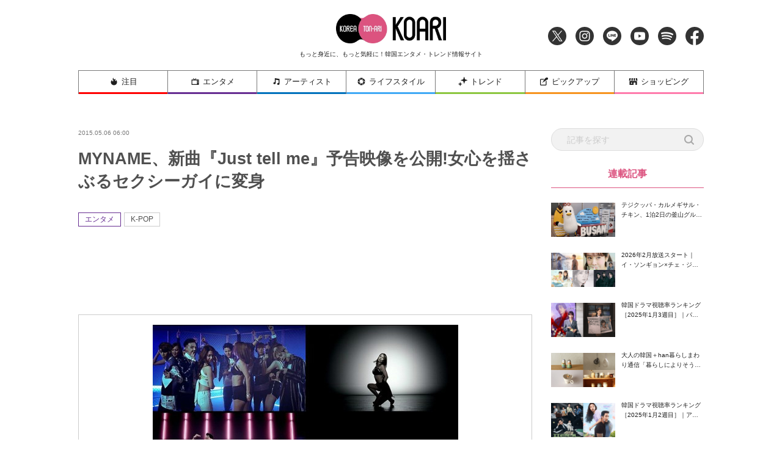

--- FILE ---
content_type: text/html; charset=UTF-8
request_url: https://www.koari.net/entertainment/15305/
body_size: 19862
content:
<!doctype html>
<html dir="ltr" lang="ja" prefix="og: https://ogp.me/ns#">

<head>
	<meta http-equiv="X-UA-Compatible" content="IE=edge">
	<meta charset="utf-8">
	<meta name="description" content="KOARI(コアリ)では、最新の韓国ドラマ・韓国映画、話題の韓国俳優を中心に旬な情報を厳選してお届け！">
					<meta name="keywords" content="エンタメ,K-POP">
		<meta name="viewport" content="width=device-width, initial-scale=1">
	<!-- Font Awesome 5 -->
	<link rel="stylesheet" href="https://cdnjs.cloudflare.com/ajax/libs/font-awesome/5.9.0/css/all.min.css" integrity="sha256-UzFD2WYH2U1dQpKDjjZK72VtPeWP50NoJjd26rnAdUI=" crossorigin="anonymous" />
	<!--
	<link rel="stylesheet" href="https://www.koari.net/wp-content/themes/koari/common/css/all.min.css" />
	-->
	<!--[if lt IE 9]>
	<script src="//cdnjs.cloudflare.com/ajax/libs/html5shiv/3.7.2/html5shiv.min.js"></script>
	<script src="//cdnjs.cloudflare.com/ajax/libs/respond.js/1.4.2/respond.min.js"></script>
	<![endif]-->
	<link rel="icon" href="https://www.koari.net/wp-content/themes/koari/favicon.ico" type="image/vnd.microsoft.icon">
	<link rel="shortcut icon" href="https://www.koari.net/wp-content/themes/koari/favicon.ico" type="image/vnd.microsoft.icon">
	<link rel="apple-touch-icon" sizes="152x152" href="apple-touch-icon.png">
	<!--objedt-fit（IE対策）-->
	<script src="https://www.koari.net/wp-content/themes/koari/common/js/ofi.js"></script>
	<script src="https://www.koari.net/wp-content/themes/koari/common/js/picturefill.js"></script>
	<script>
  (function(i,s,o,g,r,a,m){i['GoogleAnalyticsObject']=r;i[r]=i[r]||function(){
  (i[r].q=i[r].q||[]).push(arguments)},i[r].l=1*new Date();a=s.createElement(o),
  m=s.getElementsByTagName(o)[0];a.async=1;a.src=g;m.parentNode.insertBefore(a,m)
  })(window,document,'script','//www.google-analytics.com/analytics.js','ga');
  ga('create', 'UA-35665853-4', 'koari.net');
  ga('send', 'pageview');
	</script>
	<script data-ad-client="ca-pub-8202917806133765" async src="https://pagead2.googlesyndication.com/pagead/js/adsbygoogle.js"></script>
	<!-- Google tag (gtag.js) -->
	<script async src="https://www.googletagmanager.com/gtag/js?id=G-938PMF1PMB"></script>
	<script>
	window.dataLayer = window.dataLayer || [];
	function gtag(){dataLayer.push(arguments);}
	gtag('js', new Date());

	gtag('config', 'G-938PMF1PMB');
	</script>

	<title>MYNAME、新曲『Just tell me』予告映像を公開!女心を揺さぶるセクシーガイに変身 - 韓国エンタメ・トレンド情報サイトKOARI(コアリ)</title>

		<!-- All in One SEO 4.5.3.1 - aioseo.com -->
		<meta name="description" content="『Just tell me』予告映像|H2 MEDIA ENTERTAINMENT 5人組の実力派ボーイズ" />
		<meta name="robots" content="max-image-preview:large" />
		<meta name="google-site-verification" content="kxdP43dxhXJhptinPzCdwyw4JwQ-ffFMMqbD8QUgcO0" />
		<link rel="canonical" href="https://www.koari.net/entertainment/15305/" />
		<meta name="generator" content="All in One SEO (AIOSEO) 4.5.3.1" />
		<meta property="og:locale" content="ja_JP" />
		<meta property="og:site_name" content="韓国エンタメ・トレンド情報サイトKOARI(コアリ) - KOARI(コアリ)では、最新の韓国ドラマ・韓国映画、話題の韓国俳優を中心に旬な情報を厳選してお届け！" />
		<meta property="og:type" content="article" />
		<meta property="og:title" content="MYNAME、新曲『Just tell me』予告映像を公開!女心を揺さぶるセクシーガイに変身 - 韓国エンタメ・トレンド情報サイトKOARI(コアリ)" />
		<meta property="og:description" content="『Just tell me』予告映像|H2 MEDIA ENTERTAINMENT 5人組の実力派ボーイズ" />
		<meta property="og:url" content="https://www.koari.net/entertainment/15305/" />
		<meta property="og:image" content="https://www.koari.net/wp-content/uploads/2024/01/shop500-28.png" />
		<meta property="og:image:secure_url" content="https://www.koari.net/wp-content/uploads/2024/01/shop500-28.png" />
		<meta property="og:image:width" content="500" />
		<meta property="og:image:height" content="500" />
		<meta property="article:published_time" content="2015-05-05T21:00:00+00:00" />
		<meta property="article:modified_time" content="2015-05-05T21:00:00+00:00" />
		<meta property="article:publisher" content="https://www.facebook.com/koari.official" />
		<meta name="twitter:card" content="summary_large_image" />
		<meta name="twitter:site" content="@Koari_korea" />
		<meta name="twitter:title" content="MYNAME、新曲『Just tell me』予告映像を公開!女心を揺さぶるセクシーガイに変身 - 韓国エンタメ・トレンド情報サイトKOARI(コアリ)" />
		<meta name="twitter:description" content="『Just tell me』予告映像|H2 MEDIA ENTERTAINMENT 5人組の実力派ボーイズ" />
		<meta name="twitter:creator" content="@Koari_korea" />
		<meta name="twitter:image" content="https://www.koari.net/wp-content/uploads/2024/01/shop500-28.png" />
		<script type="application/ld+json" class="aioseo-schema">
			{"@context":"https:\/\/schema.org","@graph":[{"@type":"BlogPosting","@id":"https:\/\/www.koari.net\/entertainment\/15305\/#blogposting","name":"MYNAME\u3001\u65b0\u66f2\u300eJust tell me\u300f\u4e88\u544a\u6620\u50cf\u3092\u516c\u958b!\u5973\u5fc3\u3092\u63fa\u3055\u3076\u308b\u30bb\u30af\u30b7\u30fc\u30ac\u30a4\u306b\u5909\u8eab - \u97d3\u56fd\u30a8\u30f3\u30bf\u30e1\u30fb\u30c8\u30ec\u30f3\u30c9\u60c5\u5831\u30b5\u30a4\u30c8KOARI(\u30b3\u30a2\u30ea)","headline":"MYNAME\u3001\u65b0\u66f2\u300eJust tell me\u300f\u4e88\u544a\u6620\u50cf\u3092\u516c\u958b!\u5973\u5fc3\u3092\u63fa\u3055\u3076\u308b\u30bb\u30af\u30b7\u30fc\u30ac\u30a4\u306b\u5909\u8eab","author":{"@id":"https:\/\/www.koari.net\/author\/#author"},"publisher":{"@id":"https:\/\/www.koari.net\/#organization"},"image":{"@type":"ImageObject","url":"https:\/\/www.koari.net\/wp-content\/uploads\/2020\/05\/05061805_5549d95492101.jpg","width":240,"height":169},"datePublished":"2015-05-06T06:00:00+09:00","dateModified":"2015-05-06T06:00:00+09:00","inLanguage":"ja","mainEntityOfPage":{"@id":"https:\/\/www.koari.net\/entertainment\/15305\/#webpage"},"isPartOf":{"@id":"https:\/\/www.koari.net\/entertainment\/15305\/#webpage"},"articleSection":"K-POP, \u30a8\u30f3\u30bf\u30e1, Just tell me, K-POP, MYNAME, \u97d3\u56fd\u30a8\u30f3\u30bf\u30e1, \u97d3\u6d41"},{"@type":"BreadcrumbList","@id":"https:\/\/www.koari.net\/entertainment\/15305\/#breadcrumblist","itemListElement":[{"@type":"ListItem","@id":"https:\/\/www.koari.net\/#listItem","position":1,"name":"\u5bb6","item":"https:\/\/www.koari.net\/","nextItem":"https:\/\/www.koari.net\/entertainment\/#listItem"},{"@type":"ListItem","@id":"https:\/\/www.koari.net\/entertainment\/#listItem","position":2,"name":"\u30a8\u30f3\u30bf\u30e1","previousItem":"https:\/\/www.koari.net\/#listItem"}]},{"@type":"Organization","@id":"https:\/\/www.koari.net\/#organization","name":"\u97d3\u56fd\u30a8\u30f3\u30bf\u30e1\u30fb\u30c8\u30ec\u30f3\u30c9\u60c5\u5831\u30b5\u30a4\u30c8KOARI(\u30b3\u30a2\u30ea)","url":"https:\/\/www.koari.net\/","logo":{"@type":"ImageObject","url":"https:\/\/www.koari.net\/wp-content\/uploads\/2024\/01\/shop500-28.png","@id":"https:\/\/www.koari.net\/entertainment\/15305\/#organizationLogo","width":500,"height":500},"image":{"@id":"https:\/\/www.koari.net\/#organizationLogo"},"sameAs":["https:\/\/www.facebook.com\/koari.official","https:\/\/twitter.com\/Koari_korea","https:\/\/www.instagram.com\/koari_korea\/"],"contactPoint":{"@type":"ContactPoint","telephone":"+81647912400","contactType":"Customer Support"}},{"@type":"WebPage","@id":"https:\/\/www.koari.net\/entertainment\/15305\/#webpage","url":"https:\/\/www.koari.net\/entertainment\/15305\/","name":"MYNAME\u3001\u65b0\u66f2\u300eJust tell me\u300f\u4e88\u544a\u6620\u50cf\u3092\u516c\u958b!\u5973\u5fc3\u3092\u63fa\u3055\u3076\u308b\u30bb\u30af\u30b7\u30fc\u30ac\u30a4\u306b\u5909\u8eab - \u97d3\u56fd\u30a8\u30f3\u30bf\u30e1\u30fb\u30c8\u30ec\u30f3\u30c9\u60c5\u5831\u30b5\u30a4\u30c8KOARI(\u30b3\u30a2\u30ea)","description":"\u300eJust tell me\u300f\u4e88\u544a\u6620\u50cf|H2 MEDIA ENTERTAINMENT 5\u4eba\u7d44\u306e\u5b9f\u529b\u6d3e\u30dc\u30fc\u30a4\u30ba","inLanguage":"ja","isPartOf":{"@id":"https:\/\/www.koari.net\/#website"},"breadcrumb":{"@id":"https:\/\/www.koari.net\/entertainment\/15305\/#breadcrumblist"},"author":{"@id":"https:\/\/www.koari.net\/author\/#author"},"creator":{"@id":"https:\/\/www.koari.net\/author\/#author"},"image":{"@type":"ImageObject","url":"https:\/\/www.koari.net\/wp-content\/uploads\/2020\/05\/05061805_5549d95492101.jpg","@id":"https:\/\/www.koari.net\/entertainment\/15305\/#mainImage","width":240,"height":169},"primaryImageOfPage":{"@id":"https:\/\/www.koari.net\/entertainment\/15305\/#mainImage"},"datePublished":"2015-05-06T06:00:00+09:00","dateModified":"2015-05-06T06:00:00+09:00"},{"@type":"WebSite","@id":"https:\/\/www.koari.net\/#website","url":"https:\/\/www.koari.net\/","name":"\u97d3\u56fd\u30a8\u30f3\u30bf\u30e1\u30fb\u30c8\u30ec\u30f3\u30c9\u60c5\u5831\u30b5\u30a4\u30c8KOARI(\u30b3\u30a2\u30ea)","description":"KOARI(\u30b3\u30a2\u30ea)\u3067\u306f\u3001\u6700\u65b0\u306e\u97d3\u56fd\u30c9\u30e9\u30de\u30fb\u97d3\u56fd\u6620\u753b\u3001\u8a71\u984c\u306e\u97d3\u56fd\u4ff3\u512a\u3092\u4e2d\u5fc3\u306b\u65ec\u306a\u60c5\u5831\u3092\u53b3\u9078\u3057\u3066\u304a\u5c4a\u3051\uff01","inLanguage":"ja","publisher":{"@id":"https:\/\/www.koari.net\/#organization"}}]}
		</script>
		<!-- All in One SEO -->

<link rel='dns-prefetch' href='//s.w.org' />
<link rel="alternate" type="application/rss+xml" title="韓国エンタメ・トレンド情報サイトKOARI(コアリ) &raquo; フィード" href="https://www.koari.net/feed/" />
<link rel="alternate" type="application/rss+xml" title="韓国エンタメ・トレンド情報サイトKOARI(コアリ) &raquo; コメントフィード" href="https://www.koari.net/comments/feed/" />
<link rel="alternate" type="application/rss+xml" title="韓国エンタメ・トレンド情報サイトKOARI(コアリ) &raquo; MYNAME、新曲『Just tell me』予告映像を公開!女心を揺さぶるセクシーガイに変身 のコメントのフィード" href="https://www.koari.net/entertainment/15305/feed/" />
		<script type="text/javascript">
			window._wpemojiSettings = {"baseUrl":"https:\/\/s.w.org\/images\/core\/emoji\/12.0.0-1\/72x72\/","ext":".png","svgUrl":"https:\/\/s.w.org\/images\/core\/emoji\/12.0.0-1\/svg\/","svgExt":".svg","source":{"concatemoji":"https:\/\/www.koari.net\/wp-includes\/js\/wp-emoji-release.min.js?ver=5.4.1"}};
			/*! This file is auto-generated */
			!function(e,a,t){var r,n,o,i,p=a.createElement("canvas"),s=p.getContext&&p.getContext("2d");function c(e,t){var a=String.fromCharCode;s.clearRect(0,0,p.width,p.height),s.fillText(a.apply(this,e),0,0);var r=p.toDataURL();return s.clearRect(0,0,p.width,p.height),s.fillText(a.apply(this,t),0,0),r===p.toDataURL()}function l(e){if(!s||!s.fillText)return!1;switch(s.textBaseline="top",s.font="600 32px Arial",e){case"flag":return!c([127987,65039,8205,9895,65039],[127987,65039,8203,9895,65039])&&(!c([55356,56826,55356,56819],[55356,56826,8203,55356,56819])&&!c([55356,57332,56128,56423,56128,56418,56128,56421,56128,56430,56128,56423,56128,56447],[55356,57332,8203,56128,56423,8203,56128,56418,8203,56128,56421,8203,56128,56430,8203,56128,56423,8203,56128,56447]));case"emoji":return!c([55357,56424,55356,57342,8205,55358,56605,8205,55357,56424,55356,57340],[55357,56424,55356,57342,8203,55358,56605,8203,55357,56424,55356,57340])}return!1}function d(e){var t=a.createElement("script");t.src=e,t.defer=t.type="text/javascript",a.getElementsByTagName("head")[0].appendChild(t)}for(i=Array("flag","emoji"),t.supports={everything:!0,everythingExceptFlag:!0},o=0;o<i.length;o++)t.supports[i[o]]=l(i[o]),t.supports.everything=t.supports.everything&&t.supports[i[o]],"flag"!==i[o]&&(t.supports.everythingExceptFlag=t.supports.everythingExceptFlag&&t.supports[i[o]]);t.supports.everythingExceptFlag=t.supports.everythingExceptFlag&&!t.supports.flag,t.DOMReady=!1,t.readyCallback=function(){t.DOMReady=!0},t.supports.everything||(n=function(){t.readyCallback()},a.addEventListener?(a.addEventListener("DOMContentLoaded",n,!1),e.addEventListener("load",n,!1)):(e.attachEvent("onload",n),a.attachEvent("onreadystatechange",function(){"complete"===a.readyState&&t.readyCallback()})),(r=t.source||{}).concatemoji?d(r.concatemoji):r.wpemoji&&r.twemoji&&(d(r.twemoji),d(r.wpemoji)))}(window,document,window._wpemojiSettings);
		</script>
		<style type="text/css">
img.wp-smiley,
img.emoji {
	display: inline !important;
	border: none !important;
	box-shadow: none !important;
	height: 1em !important;
	width: 1em !important;
	margin: 0 .07em !important;
	vertical-align: -0.1em !important;
	background: none !important;
	padding: 0 !important;
}
</style>
	<link rel='stylesheet' id='wp-block-library-css'  href='https://www.koari.net/wp-includes/css/dist/block-library/style.min.css?ver=1657896112' type='text/css' media='all' />
<link rel='stylesheet' id='koari-style-css'  href='https://www.koari.net/wp-content/themes/koari/style.css?ver=1657896112' type='text/css' media='all' />
<link rel='stylesheet' id='sanitize-css'  href='https://www.koari.net/wp-content/themes/koari/common/css/sanitize.css' type='text/css' media='all' />
<link rel='stylesheet' id='adjust-css'  href='https://www.koari.net/wp-content/themes/koari/common/css/adjust.css' type='text/css' media='all' />
<link rel='stylesheet' id='sliderPro-style-css'  href='https://www.koari.net/wp-content/themes/koari/common/css/slider-pro.min.css' type='text/css' media='all' />
<link rel='stylesheet' id='slick-style-css'  href='https://www.koari.net/wp-content/themes/koari/common/css/slick.min.css' type='text/css' media='all' />
<link rel='stylesheet' id='slick-theme-css'  href='https://www.koari.net/wp-content/themes/koari/common/css/slick-theme/slick-theme.min.css' type='text/css' media='all' />
<script type='text/javascript'>
/* <![CDATA[ */
var wpp_params = {"sampling_active":"0","sampling_rate":"100","ajax_url":"https:\/\/www.koari.net\/wp-json\/wordpress-popular-posts\/v1\/popular-posts","ID":"15305","token":"50c23efccc","debug":""};
/* ]]> */
</script>
<script type='text/javascript' src='https://www.koari.net/wp-content/plugins/wordpress-popular-posts/assets/js/wpp-5.0.0.min.js?ver=5.1.0'></script>
<script type='text/javascript' src='https://www.koari.net/wp-content/themes/koari/common/js/jquery-3.3.1.min.js'></script>
<link rel='https://api.w.org/' href='https://www.koari.net/wp-json/' />
<link rel="EditURI" type="application/rsd+xml" title="RSD" href="https://www.koari.net/xmlrpc.php?rsd" />
<link rel="wlwmanifest" type="application/wlwmanifest+xml" href="https://www.koari.net/wp-includes/wlwmanifest.xml" /> 
<link rel='prev' title='キム・スンウ、韓国版「深夜食堂」マスター役で出演決定' href='https://www.koari.net/entertainment/15303/' />
<link rel='next' title='ソンミ、Wonder Girls復帰説が浮上!JYP側は「決まったことはない」と否定' href='https://www.koari.net/entertainment/15307/' />
<meta name="generator" content="WordPress 5.4.1" />
<link rel='shortlink' href='https://www.koari.net/?p=15305' />
<link rel="alternate" type="application/json+oembed" href="https://www.koari.net/wp-json/oembed/1.0/embed?url=https%3A%2F%2Fwww.koari.net%2Fentertainment%2F15305%2F" />
<link rel="alternate" type="text/xml+oembed" href="https://www.koari.net/wp-json/oembed/1.0/embed?url=https%3A%2F%2Fwww.koari.net%2Fentertainment%2F15305%2F&#038;format=xml" />
<meta name="generator" content="Site Kit by Google 1.116.0" /><link rel="pingback" href="https://www.koari.net/xmlrpc.php"><!-- OGP --><meta property="og:site_name" content="韓国エンタメ・トレンド情報サイトKOARI(コアリ)" />
<meta property="og:title" content="MYNAME、新曲『Just tell me』予告映像を公開!女心を揺さぶるセクシーガイに変身" />
<meta property="og:type" content="article" />
<meta property="og:url" content="https://www.koari.net/entertainment/15305/" />
<meta property="og:description" content="    『Just tell me』予告映像|H2 MEDIA ENTERTAINMENT   5人組の実力派ボーイズグループのMYNAMEが、待望の新曲『Just tell me』でカムバックする。" />
<meta property="og:image" content="https://www.koari.net/wp-content/uploads/2020/05/05061805_5549d95492101.jpg" />
<!-- Twitter --><meta name="twitter:site" content="‎@Koari_korea" />
<meta name="twitter:card" content="summary_large_image" />
<meta property="twitter:title" content="MYNAME、新曲『Just tell me』予告映像を公開!女心を揺さぶるセクシーガイに変身" />
<meta property="twitter:description" content="    『Just tell me』予告映像|H2 MEDIA ENTERTAINMENT   5人組の実力派ボーイズグループのMYNAMEが、待望の新曲『Just tell me』でカムバックする。" />
<meta property="twitter:image" content="https://www.koari.net/wp-content/uploads/2020/05/05061805_5549d95492101.jpg" />
<style type="text/css">.recentcomments a{display:inline !important;padding:0 !important;margin:0 !important;}</style>
	<!-- ad -->
<!--
	<script type="text/javascript" charset="utf-8">var goodlifes_params = {cid: "2426", type: 12};</script>
	<script type="text/javascript" charset="utf-8" src="https://glssp.net/GL_AD/manager/goodlifes_ADManager.js"></script>
-->

</head>

<body class="post-template-default single single-post postid-15305 single-format-standard">

	<style>
	.home .category_wrap .category,
	.news_list .category_wrap .category {
		display: none;
	}
	.home .category_wrap .category:nth-child(-n+2),
	.news_list .category_wrap .category:nth-child(-n+2) {
		display: block;
	}
	</style>

	<!-- ヘッダー -->
	<div class="header_wrap">
		<header class="l-header">

			<div class="header_inner">
				<h1 class="header_title">
					<a href="https://www.koari.net/"><img src="/wp-content/uploads/2020/05/logo.png" alt="KOARI" class="logo"></a>
					<span class="sub pc_only">もっと身近に、もっと気軽に！韓国エンタメ・トレンド情報サイト</span>
				</h1>

				<ul class="sns_navi">
					<li><a href="https://twitter.com/Koari_korea" target="_blank" class="icon_twitter"><img src="https://www.koari.net/wp-content/themes/koari/images/icon/icon_twitter.png" alt="Twitter"></a></li>
					<li><a href="https://www.instagram.com/koari_korea/" target="_blank" class="icon_instagram"><img src="https://www.koari.net/wp-content/themes/koari/images/icon/icon_instagram.png" alt="Instagram"></a></li>
					<li><a href="https://line.me/R/ti/p/%40okp4030m" target="_blank" class="icon_line"><img src="https://www.koari.net/wp-content/themes/koari/images/icon/icon_line.png" alt="LINE"></a></li>
					<li><a href="https://www.youtube.com/user/KOARImovienews" target="_blank" class="icon_youtube"><img src="https://www.koari.net/wp-content/themes/koari/images/icon/icon_youtube.png" alt="YouTube"></a></li>
					<li><a href="https://open.spotify.com/user/xlp7t4mctpso3jxt72eegv60n" target="_blank" class="icon_spotify"><img src="https://www.koari.net/wp-content/themes/koari/images/icon/icon_spotify.png" alt="Spotify"></a></li>
					<li><a href="https://www.facebook.com/koari.official" target="_blank" class="icon_facebook"><img src="https://www.koari.net/wp-content/themes/koari/images/icon/icon_facebook.png" alt="Facebook"></a></li>
				</ul>
			</div>

			<!-- SPメニュー展開時　背景 -->
			<div class="sp_menu_bg"></div>
		</header>

		<!-- グローバルナビ -->
		<nav id="global-nav" class="navi">
			<div class="menu_wrap">
				<ul class="flex_wrap menu">
					<li class="sp_hide">
						<a href="https://www.koari.net/attention" class="parent attention"><img src="https://www.koari.net/wp-content/themes/koari/images/menu/icon01.png" alt="">注目</a>
					</li>
					<li>
						<a href="https://www.koari.net/entertainment" class="parent entertainment"><img src="https://www.koari.net/wp-content/themes/koari/images/menu/icon02.png" alt="">エンタメ</a>
						<span class="sp_swicth"></span>
						<div class="sub_menu">
							<ul class="sub_menu_wrap">
								<li><a href="https://www.koari.net/entertainment/drama">ドラマ</a></li>
								<li><a href="https://www.koari.net/entertainment/movie">映画</a></li>
								<li><a href="https://www.koari.net/entertainment/k_pop">K-POP</a></li>
								<li><a href="https://www.koari.net/entertainment/musical">ミュージカル</a></li>
								<li><a href="https://www.koari.net/entertainment/variety">バラエティ</a></li>
								<li><a href="https://www.koari.net/entertainment/e_report">イベントレポート</a></li>
								<li><a href="https://www.koari.net/entertainment/questionnaire">アンケート</a></li>
							</ul>
						</div>
					</li>
					<li>
						<a href="https://www.koari.net/artist" class="parent artist"><img src="https://www.koari.net/wp-content/themes/koari/images/menu/icon03.png" alt="">アーティスト</a>
						<span class="sp_swicth"></span>
						<div class="sub_menu">
							<ul class="sub_menu_wrap">
								<li><a href="https://www.koari.net/artist/actor">俳優・女優</a></li>
								<li><a href="https://www.koari.net/artist/singer">歌手・アイドル</a></li>
							</ul>
						</div>
					</li>
					<li>
						<a href="https://www.koari.net/life_style" class="parent life_style"><img src="https://www.koari.net/wp-content/themes/koari/images/menu/icon04.png" alt="">ライフスタイル</a>
						<span class="sp_swicth"></span>
						<div class="sub_menu">
							<ul class="sub_menu_wrap">
								<li><a href="https://www.koari.net/life_style/korean">韓国語</a></li>
								<li><a href="https://www.koari.net/life_style/travel">トラベル</a></li>
								<li><a href="https://www.koari.net/life_style/korea_han">大人の韓国+han</a></li>
								<li><a href="https://www.koari.net/life_style/divination">占い</a></li>
								<li><a href="https://www.koari.net/life_style/koajodayori">コア女だより</a></li>
							</ul>
						</div>
					</li>
					<li>
						<a href="https://www.koari.net/trend" class="parent trend"><img src="https://www.koari.net/wp-content/themes/koari/images/menu/icon05.png" alt="">トレンド</a>
						<span class="sp_swicth"></span>
						<div class="sub_menu">
							<ul class="sub_menu_wrap">
								<li><a href="https://www.koari.net/trend/beauty">ビューティー</a></li>
								<li><a href="https://www.koari.net/trend/fashion">ファッション</a></li>
								<li><a href="https://www.koari.net/trend/gourmet">グルメ</a></li>
							</ul>
						</div>
					</li>
					<li>
						<a href="https://www.koari.net/pick_up" class="parent pick_up"><img src="https://www.koari.net/wp-content/themes/koari/images/menu/icon06.png" alt="">ピックアップ</a>
						<span class="sp_swicth"></span>
						<div class="sub_menu">
							<ul class="sub_menu_wrap">
								<li><a href="https://www.koari.net/pick_up/supporter">KOARI スペシャルサポーター</a></li>
								<li><a href="https://www.koari.net/pick_up/interview">インタビュー</a></li>
								<li><a href="https://www.koari.net/pick_up/character">キャラクター（コアリちゃん）</a></li>
						</div>
					</li>
					<li>
						<a href="https://shop.koari.net/" class="parent shopping"><img src="https://www.koari.net/wp-content/themes/koari/images/menu/icon07.png" alt="">ショッピング</a>
						<span class="sp_swicth"></span>
						<div class="sub_menu">
							<div class="sub_menu_wrap">
								<div class="inner">
									<dl>
										<dt>俳優から選ぶ</dt>
										<dd>
											<ul class="sub_parent">
												<li class="has_child">
													<a href="https://shop.koari.net/category/3/">男性俳優</a>
													<ul class="sub_child">														
														<li><a href="https://shop.koari.net/category/768/">イ・サンユン</a></li>
														<li><a href="https://shop.koari.net/category/13/">イ・ジュンギ</a></li>
														<li><a href="https://shop.koari.net/category/638/">イ・ジョンソク</a></li>
														<li><a href="https://shop.koari.net/category/945/">イ・ジョンハ</a></li><li>
														<li><a href="https://shop.koari.net/category/877/">イ・スヒョク</a></li>
														<li><a href="https://shop.koari.net/category/801/">イ・ドンウク</a></li>
														<li><a href="https://shop.koari.net/category/12/">イ・ビョンホン</a></li>
														<li><a href="https://shop.koari.net/category/5/">イ・ミンギ</a></li>
														<li><a href="https://shop.koari.net/category/610/">イ・ミンホ</a></li>
														<li><a href="https://shop.koari.net/category/792/">イム・シワン</a></li>
														<li><a href="https://shop.koari.net/category/767/">エリック</a></li>
														<li><a href="https://shop.koari.net/category/866/">カン・ハヌル</a></li>
														<li><a href="https://shop.koari.net/category/647/">キム・ウビン</a></li>
														<li><a href="https://shop.koari.net/category/630/">キム・スヒョン</a></li>
														<li><a href="https://shop.koari.net/category/631/">キム・ソンホ</a></li>														
														<li><a href="https://shop.koari.net/category/613/">キム・ナムギル</a></li>
														<li><a href="https://shop.koari.net/category/878/">キム・ヨングァン</a></li>
														<li><a href="https://shop.koari.net/category/847/">キム・ヨンデ</a></li>
														<li><a href="https://shop.koari.net/category/777/">キム・レウォン</a></li>
														<li><a href="https://shop.koari.net/category/10/">クォン・サンウ</a></li>
														<li><a href="https://shop.koari.net/category/14/">コン・ユ</a></li>
														<li><a href="https://shop.koari.net/category/16/">ジョン・ヨンファ</a></li>
														<li><a href="https://shop.koari.net/category/758/">ソ・ガンジュン</a></li>
														<li><a href="https://shop.koari.net/category/15/">ソ・ジソブ</a></li>
														<li><a href="https://shop.koari.net/category/879/">ソル・ギョング</a></li>
														<li><a href="https://shop.koari.net/category/500/">ソン・ガン</a></li>
														<li><a href="https://shop.koari.net/category/880/">ソン・ガンホ</a></li>
														<li><a href="https://shop.koari.net/category/693/">ソン・ジュンギ</a></li>
														<li><a href="https://shop.koari.net/category/639/">ソン・スンホン</a></li>
														<li><a href="https://shop.koari.net/category/881/">ソンフン</a></li>
														<li><a href="https://shop.koari.net/category/716/">チ・チャンウク</a></li>
														<li><a href="https://shop.koari.net/category/699/">チソン</a></li>
														<li><a href="https://shop.koari.net/category/863/">チャン・ギヨン</a></li>
														<li><a href="https://shop.koari.net/category/4/">チャン・グンソク</a></li>
														<li><a href="https://shop.koari.net/category/805/">チャン・ドンゴン</a></li>
														<li><a href="https://shop.koari.net/category/871/">チャン・ドンユン</a></li>
														<li><a href="https://shop.koari.net/category/7/">チャン・ヒョク</a></li>
														<li><a href="https://shop.koari.net/category/11/">チュ・ジフン</a></li>
														<li><a href="https://shop.koari.net/category/882/">チュウォン</a></li>
														<li><a href="https://shop.koari.net/category/6/">チョ・インソン</a></li>
														<li><a href="https://shop.koari.net/category/864/">チョ・ジョンソク</a></li>
														<li><a href="https://shop.koari.net/category/822/">チョン・ヘイン</a></li>
														<li><a href="https://shop.koari.net/category/774/">ナム・ジュヒョク</a></li>
														<li><a href="https://shop.koari.net/category/632/">ノ・ミヌ</a></li>
														<li><a href="https://shop.koari.net/category/856/">ハ・ジョンウ</a></li>
														<li><a href="https://shop.koari.net/category/827/">ハ・ソクジン</a></li>
														<li><a href="https://shop.koari.net/category/883/">パク・シフ</a></li>
														<li><a href="https://shop.koari.net/category/713/">パク・ソジュン</a></li>
														<li><a href="https://shop.koari.net/category/778/">パク・ヒョンシク</a></li>
														<li><a href="https://shop.koari.net/category/835/">パク・ヘジン</a></li>
														<li><a href="https://shop.koari.net/category/759/">パク・ボゴム</a></li>
														<li><a href="https://shop.koari.net/category/637/">ヒョンビン</a></li>
														<li><a href="https://shop.koari.net/category/675/">ホン・ジョンヒョン</a></li>
														<li><a href="https://shop.koari.net/category/872/">マ・ドンソク</a></li>
														<li><a href="https://shop.koari.net/category/837/">ユ・アイン</a></li>
														<li><a href="https://shop.koari.net/category/884/">ユ・スンホ</a></li>
														<li><a href="https://shop.koari.net/category/826/">ユン・シユン</a></li>
														<li><a href="https://shop.koari.net/category/746/">ヨ・ジング</a></li>
														<li><a href="https://shop.koari.net/category/862/">リュ・ジュンヨル</a></li>
													</ul>
												</li>
												<li class="has_child">
													<a href="https://shop.koari.net/category/17/">女優</a>
													<ul class="sub_child">														
														<li><a href="https://shop.koari.net/category/885/">オ・ヨンソ</a></li>
														<li><a href="https://shop.koari.net/category/886/">キム・ゴウン</a></li>
														<li><a href="https://shop.koari.net/category/20/">キム・ソナ</a></li>
														<li><a href="https://shop.koari.net/category/18/">キム・テヒ</a></li>
														<li><a href="https://shop.koari.net/category/887/">キム・ユジョン</a></li>
														<li><a href="https://shop.koari.net/category/865/">コン・ヒョジン</a></li>
														<li><a href="https://shop.koari.net/category/888/">シム・ウンギョン</a></li>
														<li><a href="https://shop.koari.net/category/889/">ソ・ヒョンジン</a></li>
														<li><a href="https://shop.koari.net/category/23/">ソン・イェジン</a></li>
														<li><a href="https://shop.koari.net/category/21/">チェ・ジウ</a></li>
														<li><a href="https://shop.koari.net/category/643/">チョン・ジヒョン</a></li>
														<li><a href="https://shop.koari.net/category/890/">チョン・ソミン</a></li>
														<li><a href="https://shop.koari.net/category/19/">パク・シネ</a></li>
														<li><a href="https://shop.koari.net/category/891/">パク・ソダム</a></li>
														<li><a href="https://shop.koari.net/category/892/">パク・ミニョン</a></li>
														<li><a href="https://shop.koari.net/category/893/">ハン・ジミン</a></li>
														<li><a href="https://shop.koari.net/category/737/">ハン・ヒョジュ</a></li>
														<li><a href="https://shop.koari.net/category/22/">ユン・ウネ</a></li>
													</ul>
												</li>
											</ul>
										</dd>
									</dl>
									<dl>
										<dt>アーティストで選ぶ</dt>
										<dd>
											<ul class="sub_parent">
												<li class="has_child">
													<a href="https://shop.koari.net/category/25/">男性グループ</a>
													<ul class="sub_child">														
														<li><a href="https://shop.koari.net/category/39/">2AM</a></li>
														<li><a href="https://shop.koari.net/category/38/">2PM</a></li>
														<li><a href="https://shop.koari.net/category/803/">5urprise</a></li>
														<li><a href="https://shop.koari.net/category/894/">AB6IX</a></li>
														<li><a href="https://shop.koari.net/category/776/">ASTRO</a></li>
														<li><a href="https://shop.koari.net/category/895/">ATEEZ</a></li>
														<li><a href="https://shop.koari.net/category/608/">B.A.P</a></li>
														<li><a href="https://shop.koari.net/category/44/">B1A4</a></li>
														<li><a href="https://shop.koari.net/category/27/">BIGBANG</a></li>
														<li><a href="https://shop.koari.net/category/636/">Block B</a></li>
														<li><a href="https://shop.koari.net/category/676/">BTOB</a></li>
														<li><a href="https://shop.koari.net/category/896/">CIX</a></li>
														<li><a href="https://shop.koari.net/category/29/">CNBLUE</a></li>
														<li><a href="https://shop.koari.net/category/824/">DAY6</a></li>
														<li><a href="https://shop.koari.net/category/606/">EXO</a></li>
														<li><a href="https://shop.koari.net/category/33/">FTISLAND</a></li>
														<li><a href="https://shop.koari.net/category/897/">Golden Child</a></li>
														<li><a href="https://shop.koari.net/category/652/">GOT7</a></li>
														<li><a href="https://shop.koari.net/category/30/">Highlight(BEAST)</a></li>
														<li><a href="https://shop.koari.net/category/719/">iKON</a></li>
														<li><a href="https://shop.koari.net/category/35/">INFINITE</a></li>
														<li><a href="https://shop.koari.net/category/36/">JYJ</a></li>
														<li><a href="https://shop.koari.net/category/728/">MONSTA X</a></li>
														<li><a href="https://shop.koari.net/category/898/">N.Flying</a></li>
														<li><a href="https://shop.koari.net/category/899/">NCT</a></li>
														<li><a href="https://shop.koari.net/category/752/">NU'EST</a></li>
														<li><a href="https://shop.koari.net/category/830/">PENTAGON</a></li>
														<li><a href="https://shop.koari.net/category/741/">SEVENTEEN</a></li>
														<li><a href="https://shop.koari.net/category/874/">SF9</a></li>
														<li><a href="https://shop.koari.net/category/31/">SHINee</a></li>
														<li><a href="https://shop.koari.net/category/726/">SHINHWA</a></li>
														<li><a href="https://shop.koari.net/category/32/">SS501</a></li>
														<li><a href="https://shop.koari.net/category/900/">Stray kids</a></li>
														<li><a href="https://shop.koari.net/category/34/">Super junior</a></li>
														<li><a href="https://shop.koari.net/category/901/">TEAM H</a></li>
														<li><a href="https://shop.koari.net/category/42/">TeenTop</a></li>
														<li><a href="https://shop.koari.net/category/902/">THE BOYZ</a></li>
														<li><a href="https://shop.koari.net/category/790/">TRCNG</a></li>
														<li><a href="https://shop.koari.net/category/903/">TXT(TOMORROW X TOGETHER)</a></li>
														<li><a href="https://shop.koari.net/category/43/">U-Kiss</a></li>
														<li><a href="https://shop.koari.net/category/904/">VICTION</a></li>
														<li><a href="https://shop.koari.net/category/633/">VIXX</a></li>
														<li><a href="https://shop.koari.net/category/659/">WINNER</a></li>
														<li><a href="https://shop.koari.net/category/41/">ZE:A</a></li>
														<li><a href="https://shop.koari.net/category/28/">超新星(SUPERNOVA)</a></li>
														<li><a href="https://shop.koari.net/category/26/">東方神起</a></li>
														<li><a href="https://shop.koari.net/category/626/">BTS</a></li>
													</ul>
												</li>
												<li class="has_child">
													<a href="https://shop.koari.net/category/45/">男性ソロ</a>
													<ul class="sub_child">													
														<li><a href="https://shop.koari.net/category/48/">K.WILL</a></li>
														<li><a href="https://shop.koari.net/category/51/">SE7EN</a></li>
														<li><a href="https://shop.koari.net/category/46/">イ・スンギ</a></li>
														<li><a href="https://shop.koari.net/category/905/">オン・ソンウ</a></li>
														<li><a href="https://shop.koari.net/category/906/">カン・ダニエル</a></li>
														<li><a href="https://shop.koari.net/category/781/">キム・ジェジュン(J-JUN)</a></li>
														<li><a href="https://shop.koari.net/category/907/">キム・ジェファン</a></li>
														<li><a href="https://shop.koari.net/category/782/">キム・ジュンス</a></li>
														<li><a href="https://shop.koari.net/category/49/">キム・ヒョンジュン</a></li>
														<li><a href="https://shop.koari.net/category/602/">ソ・イングク</a></li>
														<li><a href="https://shop.koari.net/category/908/">ソン・シギョン</a></li>
														<li><a href="https://shop.koari.net/category/47/">チャン・グンソク</a></li>
														<li><a href="https://shop.koari.net/category/909/">ハ・ソンウン</a></li>
														<li><a href="https://shop.koari.net/category/50/">パク・ジェボム</a></li>
														<li><a href="https://shop.koari.net/category/910/">パク・ジフン</a></li>
														<li><a href="https://shop.koari.net/category/911/">パク・ヒョシン</a></li>
														<li><a href="https://shop.koari.net/category/783/">パク・ユチョン</a></li>
														<li><a href="https://shop.koari.net/category/52/">ピ(Rain)</a></li>
													</ul>
												</li>
												<li class="has_child">
													<a href="https://shop.koari.net/category/53/">女性グループ</a>
													<ul class="sub_child">													
														<li><a href="https://shop.koari.net/category/912/">(G)I-DLE</a></li>
														<li><a href="https://shop.koari.net/category/811/">AOA</a></li>
														<li><a href="https://shop.koari.net/category/63/">Apink</a></li>
														<li><a href="https://shop.koari.net/category/809/">BLACK PINK</a></li>
														<li><a href="https://shop.koari.net/category/913/">Dreamcatcher</a></li>
														<li><a href="https://shop.koari.net/category/810/">GFRIEND</a></li>
														<li><a href="https://shop.koari.net/category/829/">gugudan</a></li>
														<li><a href="https://shop.koari.net/category/914/">ITZY</a></li>
														<li><a href="https://shop.koari.net/category/915/">IZ*ONE</a></li>
														<li><a href="https://shop.koari.net/category/55/">KARA</a></li>
														<li><a href="https://shop.koari.net/category/812/">LOVELYZ</a></li>
														<li><a href="https://shop.koari.net/category/816/">MAMAMOO</a></li>
														<li><a href="https://shop.koari.net/category/813/">MOMOLAND</a></li>
														<li><a href="https://shop.koari.net/category/916/">OH MY GIRL</a></li>
														<li><a href="https://shop.koari.net/category/800/">Red Velvet</a></li>
														<li><a href="https://shop.koari.net/category/740/">TWICE</a></li>
														<li><a href="https://shop.koari.net/category/917/">ダビチ</a></li>
														<li><a href="https://shop.koari.net/category/814/">宇宙少女</a></li>
														<li><a href="https://shop.koari.net/category/918/">今月の少女(LOONA)</a></li>
														<li><a href="https://shop.koari.net/category/54/">少女時代</a></li>
													</ul>
												</li>
												<li class="has_child">
													<a href="https://shop.koari.net/category/65/">女性ソロ</a>
													<ul class="sub_child">														
														<li><a href="https://shop.koari.net/category/919/">GUMMY</a></li>
														<li><a href="https://shop.koari.net/category/66/">IU</a></li>
														<li><a href="https://shop.koari.net/category/818/">LEE HI</a></li>
														<li><a href="https://shop.koari.net/category/817/">スジ</a></li>
														<li><a href="https://shop.koari.net/category/920/">ソユ</a></li>
														<li><a href="https://shop.koari.net/category/921/">チョンハ(CHING HA)</a></li>
														<li><a href="https://shop.koari.net/category/815/">テヨン(少女時代)</a></li>
														<li><a href="https://shop.koari.net/category/922/">ヒョナ</a></li>
														<li><a href="https://shop.koari.net/category/67/">ペク・チヨン</a></li>
													</ul>
												</li>
												<li class="has_child">
													<a href="https://shop.koari.net/category/68/">混合グループ</a>
													<ul class="sub_child">														
														<li><a href="https://shop.koari.net/category/923/">AKMU(楽童ミュージシャン)</a></li>
													</ul>
												</li>
											</ul>
										</dd>
									</dl>
								</div>
								<div class="inner">
									<dl>
										<dt>アイテムで選ぶ</dt>
										<dd>
											<ul class="sub_parent">
												<li class="has_child">
													<a href="https://shop.koari.net/category/71/">雑誌(Magazine)</a>
													<ul class="sub_child">
														<li><a href="https://shop.koari.net/category/75/">映画</a></li>
														<li><a href="https://shop.koari.net/category/72/">芸能</a></li>
														<li><a href="https://shop.koari.net/category/73/">女性誌</a></li>
														<li><a href="https://shop.koari.net/category/74/">男性誌</a></li>
													</ul>
												</li>
												<li class="has_child">
													<a href="https://shop.koari.net/category/76/">書籍</a>
													<ul class="sub_child">
														<li><a href="https://shop.koari.net/category/761/">ドラマ</a></li>
														<li><a href="https://shop.koari.net/category/763/">映画</a></li>
														<li><a href="https://shop.koari.net/category/764/">一般</a></li>
													</ul>
												</li>
												<li class="has_child">
													<a href="https://shop.koari.net/category/924/">ディスク</a>
													<ul class="sub_child">
														<li><a href="https://shop.koari.net/category/87/">CD</a></li>
														<li class="has_grandchild">
															<a href="https://shop.koari.net/category/88/">DVD</a>
															<ul class="sub_grandchild">
																<li><a href="https://shop.koari.net/category/89/">リージョンコード 0(ALL)</a></li>
																<li><a href="https://shop.koari.net/category/90/">リージョンコード 2(日本)</a></li>
																<li><a href="https://shop.koari.net/category/91/">リージョンコード 3(韓国)</a></li>
																<li><a href="https://shop.koari.net/category/925/">コンパクトBOXシリーズ</a></li>
															</ul>														
														</li>
														<li><a href="https://shop.koari.net/category/92/">Blu-ray</a></li>
														<li><a href="https://shop.koari.net/category/831/">Kihno Video</a></li>
													</ul>
												</li>
												<li class="has_child">
													<a href="https://shop.koari.net/category/926/">オフィシャル</a>
													<ul class="sub_child">
														<li><a href="https://shop.koari.net/category/844/">チャン・グンソク オフィシャル グッズ</a></li>
														<li><a href="https://shop.koari.net/category/627/">チョ・インソン オフィシャル グッズ</a></li>
														<li><a href="https://shop.koari.net/category/927/">イ・ジョンソク オフィシャル グッズ</a></li>
														<li><a href="https://shop.koari.net/category/928/">キム・ナムギル オフィシャル グッズ</a></li>
														<li><a href="https://shop.koari.net/category/929/">TRCNG オフィシャル グッズ</a></li>
														<li><a href="https://shop.koari.net/category/930/">キム・ヨンデ オフィシャル グッズ</a></li>
														<li><a href="https://shop.koari.net/category/931/">イ・スンギ オフィシャル グッズ</a></li>
														<!--
														<li><a href="https://shop.koari.net/category/932/">ソン・ジュンギ オフィシャル グッズ</a></li>
														-->
													</ul>
												</li>
												<li>
													<a href="https://shop.koari.net/category/696/">日本語字幕付</a>
												</li>
											</ul>
										</dd>
									</dl>
								</div>
								<div class="inner">
									<dl>
										<dt>ジャンルで選ぶ</dt>
										<dd>
											<ul class="sub_parent">
												<li><a href="https://shop.koari.net/category/CATEGORY_OST/">OST(SOUND TRACK)</a></li>
												<li><a href="https://shop.koari.net/category/869/">韓国語・語学</a></li>
												<li><a href="https://shop.koari.net/category/683/">時代劇</a></li>
												<li class="has_child">
														<a href="https://shop.koari.net/category/852/">動物・ペット</a>
														<ul class="sub_child">
															<li><a href="https://shop.koari.net/category/8521/">ペット用衣類</a></li>
															<li><a href="https://shop.koari.net/category/8522/">ペット用玩具</a></li>
															<li><a href="https://shop.koari.net/category/8523/">その他グッズ</a></li>
														</ul>
												</li>
												<li><a href="https://shop.koari.net/category/853/">韓国雑貨</a></li>
												<li><a href="https://shop.koari.net/category/875/">料理</a></li>
												<li><a href="https://shop.koari.net/category/CATEGORY_FOOD/">韓ごはんシリーズ</a></li>												
												<li class="has_child">
													<a href="https://shop.koari.net/category/CATEGORY_KBEAUTY/">韓国美容(K-Beauty)</a>
													<ul class="sub_child">
														<li><a href="https://shop.koari.net/category/943/">ネイル</a></li>
														<li><a href="https://shop.koari.net/category/COSME1/">スキンケア・基礎化粧品</a></li>
														<li><a href="https://shop.koari.net/category/COSME2/">ベースメイク</a></li>
														<li><a href="https://shop.koari.net/category/COSME3/">メイクアップ</a></li>
													</ul>
												</li>
												<li><a href="https://shop.koari.net/category/HAN/">+HAN</a></li>												
											</ul>
										</dd>
									</dl>
								</div>
								<div class="inner">
									<dl>
										<dt>エンタメジャンルで選ぶ</dt>
										<dd>
											<ul class="sub_parent">
												<li><a href="https://shop.koari.net/category/102/">イベント</a></li>
												<li><a href="https://shop.koari.net/category/100/">ドラマ</a></li>
												<li><a href="https://shop.koari.net/category/762/">ミュージカル</a></li>
												<li><a href="https://shop.koari.net/category/101/">映画</a></li>
												<li><a href="https://shop.koari.net/category/933/">Webドラマ</a></li>
											</ul>
										</dd>
									</dl>
									<dl>
										<dt>サービスで選ぶ</dt>
										<dd>
											<ul class="sub_parent">
												<li class="has_child">
													<a href="https://shop.koari.net/category/935/">代行サービス</a>
													<ul class="sub_child">
														<li><a href="https://shop.koari.net/category/936/">代行手配サービス</a></li>
														<li><a href="https://shop.koari.net/category/937/">花輪代行</a></li>
													</ul>
												</li>
												<li class="has_child">
													<a href="https://shop.koari.net/category/938/">チケット</a>
													<ul class="sub_child">
														<li class="has_grandchild">
															<ul class="sub_grandchild">
																<li><a href="https://shop.koari.net/category/CL/">コンサート・ライブ</a></li>
																<li><a href="https://shop.koari.net/category/FM/">ファンミーティング</a></li>
															</ul>														
														</li>
													</ul>
												</li>
												<li><a href="https://shop.koari.net/category/FT/">旅行・ツアー</a></li>
											</ul>
										</dd>
									</dl>
									<dl>
										<dt style="color: #ff7bac;"><a href="https://www.koari.net" target="_blank" style="color: #ff7bac;">KOARIで記事を読む</a></dt>
									</dl>
								</div>
							</div>
						</div>
					</li>
				</ul>
			</div>
		</nav>
	</div><!-- header_wrap_end -->
	<!-- sp_検索エリア -->
	<div class="sp_search_area">
		<div class="search_inner">
			<h1>フリーワード検索</h1>
			<form method="get" action="https://www.koari.net" autocomplete="off">
				<div class="flex_wrap space_between">
					<p class="search_area"><input name="s" id="s" type="search" placeholder="キーワードを入力"><input type="hidden" name="post_type[]" value="post"></p>
					<p class="search_btn"><input id="submit" type="submit" name="submit" value=""></p>
				</div>
			</form>
		</div>
		<div class="search_inner">
			<h1>おすすめタグ</h1>
			<ul class="l-column_wrap tag_wrap">
																			<li class="cat-item">
														<a href="https://www.koari.net/tag/jangkeunsuk">#jangkeunsuk</a>
						</li>
											<li class="cat-item">
														<a href="https://www.koari.net/tag/%e3%82%bd%e3%83%bb%e3%82%a4%e3%83%b3%e3%82%b0%e3%82%af">#ソ・イングク</a>
						</li>
											<li class="cat-item">
														<a href="https://www.koari.net/tag/%e3%82%a4%e3%83%bb%e3%82%b8%e3%83%a7%e3%83%b3%e3%82%bd%e3%82%af">#イ・ジョンソク</a>
						</li>
											<li class="cat-item">
														<a href="https://www.koari.net/tag/%e9%9f%93%e5%9b%bd%e3%83%89%e3%83%a9%e3%83%9e%e8%a6%96%e8%81%b4%e7%8e%87">#韓国ドラマ視聴率</a>
						</li>
																</ul>
			
		</div>
	</div>

	<div class="container">

		<nav id="sp_nav" class="tablet_only">
			<ul class="sp_nav_wrap">
				<li class="nav__button search">
					<a href="javascript:void(0);"><img src="https://www.koari.net/wp-content/themes/koari/images/menu/search_a.png" alt="検索" width="17"></a>
				</li>
				<li class="nav__button attention">
					<a href="https://www.koari.net/attention"><img src="https://www.koari.net/wp-content/themes/koari/images/menu/icon01_a.png" alt="注目" width="14"><span>注目</span></a>
				</li>
				<li class="nav__button new">
					<a href="https://www.koari.net/all/"><img src="https://www.koari.net/wp-content/themes/koari/images/menu/icon08_a.png" alt="新着" width="26"><span>新着</span></a>
				</li>
				<li class="nav__button shopping">
					<a href="https://shop.koari.net/"><img src="https://www.koari.net/wp-content/themes/koari/images/menu/icon07_a.png" alt="ショップ" width="20"><span>ショップ</span></a>
				</li>
				<li id="hamburger" class="nav__button menu">
					<a href="javascript:void(0);"><img src="https://www.koari.net/wp-content/themes/koari/images/menu/icon_menu_a.png" alt="メニュー" width="21"></a>
				</li>
			</ul>
		</nav>

		<!-- メインコンテンツ -->
		<div id="main_contents" class="site-contents">

<style>
a.cp_btnCTG,
a.cp_btnACT,
a.cp_btnACTL,
a.cp_btnD {
	width: 50% !important;
	max-width: 100%;
	font-size: 16px !important;
	color: #FFF !important;
}
a.cp_btnACTL {
	color: #111 !important;
}
a.cp_btnCTG img,
a.cp_btnACT img,
a.cp_btnACTL img,
a.cp_btnD img {
	vertical-align: top !important;
}
@media screen and (max-width: 479px) {
	.section-news .pager_style {
		padding: 0;
	}
	a.cp_btnCTG,
	a.cp_btnACT,
	a.cp_btnACTL,
	a.cp_btnD {
		width: 100% !important;
		font-size: 14px !important;
	}
}
</style>


<!-- トップエリア - 2カラム -->
<div class="col2_area top_area">

<!-- メインエリア -->
<div class="main_wrap detail">
	<!-- 記事詳細 -->
	<div class="section_wrap section-news">
		<section class="content">
			<div class="news_detail_wrap">
				<!-- アイキャッチ画像 -->
				<p><date class="date">2015.05.06 06:00</date></p>
				<h1>MYNAME、新曲『Just tell me』予告映像を公開!女心を揺さぶるセクシーガイに変身</h1>
				<div class="category_tag_area">
					<ul class="category_wrap">
												<li class="category type_big entertainment">
							<a href="https://www.koari.net/entertainment/">エンタメ</a>
						</li>
												<li class="category type_big k_pop">
							<a href="https://www.koari.net/entertainment/k_pop/">K-POP</a>
						</li>
											</ul>
				</div>
				<div class="text_area">
				<p> </p>
<p> </p>
<table align="center" bgcolor="#d7d7d7" border="0" cellpadding="0" cellspacing="1">
<tbody>
<tr>
<td align="middle" bgcolor="#ffffff"><img class="lazy lazy-hidden" src="[data-uri]" data-lazy-type="image" data-lazy-src="https://image.koari.net/upload/sportsseoul/32f5c43c7bb6f417a16c4e9035574568.jpg" title="32f5c43c7bb6f417a16c4e9035574568.jpg" /><noscript><img src="https://image.koari.net/upload/sportsseoul/32f5c43c7bb6f417a16c4e9035574568.jpg" title="32f5c43c7bb6f417a16c4e9035574568.jpg" /></noscript></td>
</tr>
<tr>
<td bgcolor="#f8f8f8">『Just tell me』予告映像|H2 MEDIA ENTERTAINMENT</td>
</tr>
</tbody>
</table>
<p> </p>
<p>5人組の実力派ボーイズグループのMYNAMEが、待望の新曲『Just tell me』でカムバックする。</p>
<p>
所属事務所のH2メディアエンターテインメントは6日午後、公式YouTubeチャンネルを通じて4枚目となる韓国シングルのタイトル曲『Just tell me』(ハングルタイトル:딱 말해タク・マレ)のMV予告映像(<a href="https://youtu.be/q728TIpKrZA">https://youtu.be/q728TIpKrZA</a>)を公開した。<br />
映像には、MYNAMEがセクシーな男たちに変身して息ピッタリなパフォーマンスを披露。新曲に対する期待を高めた。</p>
<p> </p>
<p> </p>
<p> </p>
<p>『Just tell me』は中毒的なメロディーとともに、恋が苦手な男の言い分を文句混じりのウィットに富んだ歌詞で表現したダンスナンバー。<br />
所属事務所は新曲について、「前作の2ndミニアルバムの『too very so MUCH』で活動を終える時に、ファンのみなさんに早く帰ってくると約束した。それを果たすために、メンバーらは多忙の中でも一生懸命準備した」と期待を寄せた。</p>
<p>
MYNAMEは5月13日(水)の午後12時から、各音楽配信サイトを通じて4thシングル「Just tell me」の音源とミュージックビデオを公開する。</p>
<p>
THE FACT|芸能チーム</p>
<p>
<img class="lazy lazy-hidden" alt="" src="[data-uri]" data-lazy-type="image" data-lazy-src="https://image.koari.net/upload/contents_image/images/05061534_5549b60a97c18.jpg" style="width: 150px;height: 150px" /><noscript><img alt="" src="https://image.koari.net/upload/contents_image/images/05061534_5549b60a97c18.jpg" style="width: 150px;height: 150px" /></noscript><br />
<a href="https://www.koari.net/products/detail.php?product_id=8157">MYNAME &#8211; 4thシングルの詳細はこちら</a></p>

<!-- タグ表示 -->
				</div>
			</div>
			<!-- pager -->

			<ul class="flex_wrap space_between pager_style">
				<li><a href="https://www.koari.net/entertainment/15303/" rel="prev">前の記事</a></li>
				<li><a href="https://www.koari.net/entertainment/15307/" rel="next">次の記事</a></li>
			</ul>
			<!-- ページャー -->
			
		</section>
	</div><!-- section_wrap_end -->

	<!-- 関連商品 -->
	<!--
	<div class="section_wrap">
		<section class="content">
																																</section>
	</div>
	-->

	<!-- おすすめ記事 -->
			<div class="section_wrap">
		<section class="content">
			<h1 class="headline-type02">おすすめ記事</h1>
			<div class="news_list">
								<div class="news_inner">
					<div class="image_area icon_wrap">
												<span class="icon attention"></span>
						<a href="https://www.koari.net/attention/240940/"><img width="470" height="247" src="[data-uri]" data-lazy-type="image" data-lazy-src="https://www.koari.net/wp-content/uploads/2026/01/サムネイル-27.png" class="lazy lazy-hidden attachment-post-thumbnail size-post-thumbnail wp-post-image" alt="" data-lazy-srcset="https://www.koari.net/wp-content/uploads/2026/01/サムネイル-27.png 470w, https://www.koari.net/wp-content/uploads/2026/01/サムネイル-27-300x158.png 300w" data-lazy-sizes="(max-width: 470px) 100vw, 470px" /><noscript><img width="470" height="247" src="https://www.koari.net/wp-content/uploads/2026/01/サムネイル-27.png" class="attachment-post-thumbnail size-post-thumbnail wp-post-image" alt="" srcset="https://www.koari.net/wp-content/uploads/2026/01/サムネイル-27.png 470w, https://www.koari.net/wp-content/uploads/2026/01/サムネイル-27-300x158.png 300w" sizes="(max-width: 470px) 100vw, 470px" /></noscript></a>
					</div>
					<div class="text_area">
						<date class="date">2026.01.06</date>
						<h1><a href="https://www.koari.net/attention/240940/">韓国ドラマ『Missホンは潜入調査中』あらすじ紹介</a></h1>
						<div class="category_tag_area">
							<ul class="category_wrap">
																<li class="category attention">
									<a href="https://www.koari.net/attention/">注目</a>
								</li>
																<li class="category entertainment">
									<a href="https://www.koari.net/entertainment/">エンタメ</a>
								</li>
																<li class="category artist">
									<a href="https://www.koari.net/artist/">アーティスト</a>
								</li>
															</ul>
							<!-- タグ表示 -->
														<!-- フロントタグ -->
							<ul class="tag_wrap">
								<li class="tag"><a href="https://www.koari.net/tags/miss%e3%83%9b%e3%83%b3%e3%81%af%e6%bd%9c%e5%85%a5%e8%aa%bf%e6%9f%bb%e4%b8%ad/">Missホンは潜入調査中</a></li><li class="tag"><a href="https://www.koari.net/tags/netflix/">Netflix</a></li><li class="tag"><a href="https://www.koari.net/tags/%e3%81%82%e3%82%89%e3%81%99%e3%81%98/">あらすじ</a></li><li class="tag"><a href="https://www.koari.net/tags/%e9%9f%93%e5%9b%bd%e3%83%89%e3%83%a9%e3%83%9e/">韓国ドラマ</a></li>							</ul>
													</div>
					</div>
				</div>
								<div class="news_inner">
					<div class="image_area icon_wrap">
												<span class="icon entertainment"></span>
						<a href="https://www.koari.net/entertainment/241661/"><img width="470" height="247" src="[data-uri]" data-lazy-type="image" data-lazy-src="https://www.koari.net/wp-content/uploads/2026/01/새-프로젝트-3.jpg" class="lazy lazy-hidden attachment-post-thumbnail size-post-thumbnail wp-post-image" alt="" data-lazy-srcset="https://www.koari.net/wp-content/uploads/2026/01/새-프로젝트-3.jpg 470w, https://www.koari.net/wp-content/uploads/2026/01/새-프로젝트-3-300x158.jpg 300w" data-lazy-sizes="(max-width: 470px) 100vw, 470px" /><noscript><img width="470" height="247" src="https://www.koari.net/wp-content/uploads/2026/01/새-프로젝트-3.jpg" class="attachment-post-thumbnail size-post-thumbnail wp-post-image" alt="" srcset="https://www.koari.net/wp-content/uploads/2026/01/새-프로젝트-3.jpg 470w, https://www.koari.net/wp-content/uploads/2026/01/새-프로젝트-3-300x158.jpg 300w" sizes="(max-width: 470px) 100vw, 470px" /></noscript></a>
					</div>
					<div class="text_area">
						<date class="date">2026.01.06</date>
						<h1><a href="https://www.koari.net/entertainment/241661/">パク・ミニョン、『Perfect Glow』を通じて実感した“チームワークの大切さ”</a></h1>
						<div class="category_tag_area">
							<ul class="category_wrap">
																<li class="category entertainment">
									<a href="https://www.koari.net/entertainment/">エンタメ</a>
								</li>
																<li class="category artist">
									<a href="https://www.koari.net/artist/">アーティスト</a>
								</li>
															</ul>
							<!-- タグ表示 -->
														<!-- フロントタグ -->
							<ul class="tag_wrap">
								<li class="tag"><a href="https://www.koari.net/tags/perfect-glow-%e2%80%95-%e9%9f%93%e5%9b%bd%e3%83%a1%e3%82%a4%e3%82%af%e3%80%81%e3%83%8b%e3%83%a5%e3%83%bc%e3%83%a8%e3%83%bc%e3%82%af%e3%81%b8%e3%80%82/">Perfect Glow ― 韓国メイク、ニューヨークへ。</a></li><li class="tag"><a href="https://www.koari.net/tags/%e3%83%81%e3%83%a5%e3%83%bb%e3%82%b8%e3%83%a7%e3%83%b3%e3%83%92%e3%83%a7%e3%82%af/">チュ・ジョンヒョク</a></li><li class="tag"><a href="https://www.koari.net/tags/%e3%83%91%e3%82%af%e3%83%bb%e3%83%9f%e3%83%8b%e3%83%a7%e3%83%b3/">パク・ミニョン</a></li><li class="tag"><a href="https://www.koari.net/tags/%e3%83%a9%e3%83%bb%e3%83%9f%e3%83%a9%e3%83%b3/">ラ・ミラン</a></li>							</ul>
													</div>
					</div>
				</div>
								<div class="news_inner">
					<div class="image_area icon_wrap">
												<span class="icon attention"></span>
						<a href="https://www.koari.net/attention/241297/"><img width="470" height="247" src="[data-uri]" data-lazy-type="image" data-lazy-src="https://www.koari.net/wp-content/uploads/2025/12/madeinkorea-eye.png" class="lazy lazy-hidden attachment-post-thumbnail size-post-thumbnail wp-post-image" alt="" data-lazy-srcset="https://www.koari.net/wp-content/uploads/2025/12/madeinkorea-eye.png 470w, https://www.koari.net/wp-content/uploads/2025/12/madeinkorea-eye-300x158.png 300w" data-lazy-sizes="(max-width: 470px) 100vw, 470px" /><noscript><img width="470" height="247" src="https://www.koari.net/wp-content/uploads/2025/12/madeinkorea-eye.png" class="attachment-post-thumbnail size-post-thumbnail wp-post-image" alt="" srcset="https://www.koari.net/wp-content/uploads/2025/12/madeinkorea-eye.png 470w, https://www.koari.net/wp-content/uploads/2025/12/madeinkorea-eye-300x158.png 300w" sizes="(max-width: 470px) 100vw, 470px" /></noscript></a>
					</div>
					<div class="text_area">
						<date class="date">2025.12.25</date>
						<h1><a href="https://www.koari.net/attention/241297/">韓国ドラマ『メイド・イン・コリア』あらすじ紹介</a></h1>
						<div class="category_tag_area">
							<ul class="category_wrap">
																<li class="category attention">
									<a href="https://www.koari.net/attention/">注目</a>
								</li>
																<li class="category entertainment">
									<a href="https://www.koari.net/entertainment/">エンタメ</a>
								</li>
																<li class="category artist">
									<a href="https://www.koari.net/artist/">アーティスト</a>
								</li>
															</ul>
							<!-- タグ表示 -->
														<!-- フロントタグ -->
							<ul class="tag_wrap">
								<li class="tag"><a href="https://www.koari.net/tags/disney/">Disney+</a></li><li class="tag"><a href="https://www.koari.net/tags/%e3%81%82%e3%82%89%e3%81%99%e3%81%98/">あらすじ</a></li><li class="tag"><a href="https://www.koari.net/tags/%e3%83%92%e3%83%a7%e3%83%b3%e3%83%93%e3%83%b3/">ヒョンビン</a></li><li class="tag"><a href="https://www.koari.net/tags/%e3%83%a1%e3%82%a4%e3%83%89%e3%83%bb%e3%82%a4%e3%83%b3%e3%83%bb%e3%82%b3%e3%83%aa%e3%82%a2/">メイド・イン・コリア</a></li><li class="tag"><a href="https://www.koari.net/tags/%e9%9f%93%e5%9b%bd%e3%83%89%e3%83%a9%e3%83%9e/">韓国ドラマ</a></li>							</ul>
													</div>
					</div>
				</div>
								<div class="news_inner">
					<div class="image_area icon_wrap">
												<span class="icon attention"></span>
						<a href="https://www.koari.net/attention/240558/"><img width="470" height="247" src="[data-uri]" data-lazy-type="image" data-lazy-src="https://www.koari.net/wp-content/uploads/2025/12/spring_122425.png" class="lazy lazy-hidden attachment-post-thumbnail size-post-thumbnail wp-post-image" alt="" data-lazy-srcset="https://www.koari.net/wp-content/uploads/2025/12/spring_122425.png 470w, https://www.koari.net/wp-content/uploads/2025/12/spring_122425-300x158.png 300w" data-lazy-sizes="(max-width: 470px) 100vw, 470px" /><noscript><img width="470" height="247" src="https://www.koari.net/wp-content/uploads/2025/12/spring_122425.png" class="attachment-post-thumbnail size-post-thumbnail wp-post-image" alt="" srcset="https://www.koari.net/wp-content/uploads/2025/12/spring_122425.png 470w, https://www.koari.net/wp-content/uploads/2025/12/spring_122425-300x158.png 300w" sizes="(max-width: 470px) 100vw, 470px" /></noscript></a>
					</div>
					<div class="text_area">
						<date class="date">2025.12.25</date>
						<h1><a href="https://www.koari.net/attention/240558/">韓国ドラマ『スプリング・フィーバー』あらすじ紹介</a></h1>
						<div class="category_tag_area">
							<ul class="category_wrap">
																<li class="category attention">
									<a href="https://www.koari.net/attention/">注目</a>
								</li>
																<li class="category entertainment">
									<a href="https://www.koari.net/entertainment/">エンタメ</a>
								</li>
																<li class="category artist">
									<a href="https://www.koari.net/artist/">アーティスト</a>
								</li>
															</ul>
							<!-- タグ表示 -->
														<!-- フロントタグ -->
							<ul class="tag_wrap">
								<li class="tag"><a href="https://www.koari.net/tags/prime-video/">Prime Video</a></li><li class="tag"><a href="https://www.koari.net/tags/%e3%81%82%e3%82%89%e3%81%99%e3%81%98/">あらすじ</a></li><li class="tag"><a href="https://www.koari.net/tags/%e3%82%a2%e3%83%b3%e3%83%bb%e3%83%9c%e3%83%92%e3%83%a7%e3%83%b3/">アン・ボヒョン</a></li><li class="tag"><a href="https://www.koari.net/tags/%e3%82%a4%e3%83%bb%e3%82%b8%e3%83%a5%e3%83%93%e3%83%b3/">イ・ジュビン</a></li><li class="tag"><a href="https://www.koari.net/tags/%e3%82%b9%e3%83%97%e3%83%aa%e3%83%b3%e3%82%b0%e3%83%bb%e3%83%95%e3%82%a3%e3%83%bc%e3%83%90%e3%83%bc/">スプリング・フィーバー</a></li><li class="tag"><a href="https://www.koari.net/tags/%e9%9f%93%e5%9b%bd%e3%83%89%e3%83%a9%e3%83%9e/">韓国ドラマ</a></li>							</ul>
													</div>
					</div>
				</div>
								<div class="news_inner">
					<div class="image_area icon_wrap">
												<span class="icon attention"></span>
						<a href="https://www.koari.net/attention/239559/"><img width="470" height="247" src="[data-uri]" data-lazy-type="image" data-lazy-src="https://www.koari.net/wp-content/uploads/2025/12/KOARI-1-1.jpg" class="lazy lazy-hidden attachment-post-thumbnail size-post-thumbnail wp-post-image" alt="" data-lazy-srcset="https://www.koari.net/wp-content/uploads/2025/12/KOARI-1-1.jpg 470w, https://www.koari.net/wp-content/uploads/2025/12/KOARI-1-1-300x158.jpg 300w" data-lazy-sizes="(max-width: 470px) 100vw, 470px" /><noscript><img width="470" height="247" src="https://www.koari.net/wp-content/uploads/2025/12/KOARI-1-1.jpg" class="attachment-post-thumbnail size-post-thumbnail wp-post-image" alt="" srcset="https://www.koari.net/wp-content/uploads/2025/12/KOARI-1-1.jpg 470w, https://www.koari.net/wp-content/uploads/2025/12/KOARI-1-1-300x158.jpg 300w" sizes="(max-width: 470px) 100vw, 470px" /></noscript></a>
					</div>
					<div class="text_area">
						<date class="date">2025.12.24</date>
						<h1><a href="https://www.koari.net/attention/239559/">『明日はきっと』で話題！『イカゲーム2』『メイド・イン・コリア』出演ウォン・ジアンの魅力に迫る</a></h1>
						<div class="category_tag_area">
							<ul class="category_wrap">
																<li class="category attention">
									<a href="https://www.koari.net/attention/">注目</a>
								</li>
																<li class="category entertainment">
									<a href="https://www.koari.net/entertainment/">エンタメ</a>
								</li>
																<li class="category artist">
									<a href="https://www.koari.net/artist/">アーティスト</a>
								</li>
															</ul>
							<!-- タグ表示 -->
														<!-- フロントタグ -->
							<ul class="tag_wrap">
								<li class="tag"><a href="https://www.koari.net/tags/%e3%82%a6%e3%82%a9%e3%83%b3%e3%83%bb%e3%82%b8%e3%82%a2%e3%83%b3/">ウォン・ジアン</a></li><li class="tag"><a href="https://www.koari.net/tags/%e3%83%a1%e3%82%a4%e3%83%89%e3%83%bb%e3%82%a4%e3%83%b3%e3%83%bb%e3%82%b3%e3%83%aa%e3%82%a2/">メイド・イン・コリア</a></li><li class="tag"><a href="https://www.koari.net/tags/%e6%98%8e%e6%97%a5%e3%81%af%e3%81%8d%e3%81%a3%e3%81%a8/">明日はきっと</a></li><li class="tag"><a href="https://www.koari.net/tags/%e9%9f%93%e5%9b%bd%e5%a5%b3%e5%84%aa/">韓国女優</a></li>							</ul>
													</div>
					</div>
				</div>
								<div class="news_inner">
					<div class="image_area icon_wrap">
												<span class="icon attention"></span>
						<a href="https://www.koari.net/attention/111986/"><img width="470" height="247" src="[data-uri]" data-lazy-type="image" data-lazy-src="https://www.koari.net/wp-content/uploads/2025/01/サムネイル-56.png" class="lazy lazy-hidden attachment-post-thumbnail size-post-thumbnail wp-post-image" alt="" data-lazy-srcset="https://www.koari.net/wp-content/uploads/2025/01/サムネイル-56.png 470w, https://www.koari.net/wp-content/uploads/2025/01/サムネイル-56-300x158.png 300w" data-lazy-sizes="(max-width: 470px) 100vw, 470px" /><noscript><img width="470" height="247" src="https://www.koari.net/wp-content/uploads/2025/01/サムネイル-56.png" class="attachment-post-thumbnail size-post-thumbnail wp-post-image" alt="" srcset="https://www.koari.net/wp-content/uploads/2025/01/サムネイル-56.png 470w, https://www.koari.net/wp-content/uploads/2025/01/サムネイル-56-300x158.png 300w" sizes="(max-width: 470px) 100vw, 470px" /></noscript></a>
					</div>
					<div class="text_area">
						<date class="date">2025.01.16</date>
						<h1><a href="https://www.koari.net/attention/111986/">韓国の旧正月、「ソルラル」ってなに？</a></h1>
						<div class="category_tag_area">
							<ul class="category_wrap">
																<li class="category attention">
									<a href="https://www.koari.net/attention/">注目</a>
								</li>
																<li class="category life_style">
									<a href="https://www.koari.net/life_style/">ライフスタイル</a>
								</li>
																<li class="category trend">
									<a href="https://www.koari.net/trend/">トレンド</a>
								</li>
															</ul>
							<!-- タグ表示 -->
														<!-- フロントタグ -->
							<ul class="tag_wrap">
								<li class="tag"><a href="https://www.koari.net/tags/%e3%82%bd%e3%83%ab%e3%83%a9%e3%83%ab/">ソルラル</a></li><li class="tag"><a href="https://www.koari.net/tags/%e6%97%a7%e6%ad%a3%e6%9c%88/">旧正月</a></li><li class="tag"><a href="https://www.koari.net/tags/%e9%9f%93%e5%9b%bd%e5%90%8d%e7%af%80/">韓国名節</a></li><li class="tag"><a href="https://www.koari.net/tags/%e9%9f%93%e5%9b%bd%e6%96%87%e5%8c%96/">韓国文化</a></li>							</ul>
													</div>
					</div>
				</div>
							</div><!-- news_list_end -->
		</section>
	</div>
		
	<!-- アクセスランキング -->
	<style>
	.news_list {
		counter-reset: number 0;
	}
	.rank_icon2 {
		width: 38px;
		height: 38px;
		border-radius: 38px;
		font-size: 1.5rem;
		text-align: center;
		color: #fff;
		background-color: #dc5480;
		line-height: 38px;
		position: absolute;
		top: -10px;
		left: -8px;
		z-index: 9;
	}
	.rank_icon2:before {
		counter-increment: number 1;
		content: counter(number);
		font-weight: bold;
	}
	@media screen and (max-width: 479px) {
		.rank_icon2 {
			width: 30px;
			height: 30px;
			border-radius: 30px;
			line-height: 30px;
			top: -8px;
		left: -5px;
		}
	}
	</style>
	<div class="section_wrap">
		<section class="content sp_pd_bt_no">
			<h1 class="headline-type02">アクセスランキング</h1>
			
<!-- WordPress Popular Posts -->

<div class="news_list">
<div class="news_inner"><div class="image_area icon_wrap"><span class="rank_icon2"></span><a href="https://www.koari.net/attention/242561/" title="韓国ドラマ視聴率ランキング［2025年1月3週目］｜パク・シネ主演作が初登場！話題作が続々ランクイン" target="_self"><img data-img-src="https://www.koari.net/wp-content/uploads/wordpress-popular-posts/242561-featured-320x192.png" width="320" height="192" alt="" class="wpp-thumbnail wpp_featured wpp-lazyload wpp_cached_thumb" /></a></div><div class="text_area"><date class="date">2026.01.19</date><h1><a href="https://www.koari.net/attention/242561/" title="韓国ドラマ視聴率ランキング［2025年1月3週目］｜パク・シネ主演作が初登場！話題作が続々ランクイン" class="wpp-post-title" target="_self">韓国ドラマ視聴率ランキング［2025年1月3週目］｜パク・シネ主演作が初登場！話題作が続々ランクイン...</a></h1><div class="category_tag_area"><ul class="category_wrap"><li class="category attention"><a href="https://www.koari.net/attention/">注目</a></li><li class="category entertainment"><a href="https://www.koari.net/entertainment/">エンタメ</a></li><li class="category artist"><a href="https://www.koari.net/artist/">アーティスト</a></li></ul></div></div></div>
<div class="news_inner"><div class="image_area icon_wrap"><span class="rank_icon2"></span><a href="https://www.koari.net/attention/241256/" title="韓国ドラマ『アイドルアイ』あらすじ紹介" target="_self"><img data-img-src="https://www.koari.net/wp-content/uploads/wordpress-popular-posts/241256-featured-320x192.jpg" width="320" height="192" alt="" class="wpp-thumbnail wpp_featured wpp-lazyload wpp_cached_thumb" /></a></div><div class="text_area"><date class="date">2025.12.25</date><h1><a href="https://www.koari.net/attention/241256/" title="韓国ドラマ『アイドルアイ』あらすじ紹介" class="wpp-post-title" target="_self">韓国ドラマ『アイドルアイ』あらすじ紹介...</a></h1><div class="category_tag_area"><ul class="category_wrap"><li class="category attention"><a href="https://www.koari.net/attention/">注目</a></li><li class="category entertainment"><a href="https://www.koari.net/entertainment/">エンタメ</a></li><li class="category artist"><a href="https://www.koari.net/artist/">アーティスト</a></li></ul></div></div></div>
<div class="news_inner"><div class="image_area icon_wrap"><span class="rank_icon2"></span><a href="https://www.koari.net/attention/240558/" title="韓国ドラマ『スプリング・フィーバー』あらすじ紹介" target="_self"><img data-img-src="https://www.koari.net/wp-content/uploads/wordpress-popular-posts/240558-featured-320x192.png" width="320" height="192" alt="" class="wpp-thumbnail wpp_featured wpp-lazyload wpp_cached_thumb" /></a></div><div class="text_area"><date class="date">2025.12.25</date><h1><a href="https://www.koari.net/attention/240558/" title="韓国ドラマ『スプリング・フィーバー』あらすじ紹介" class="wpp-post-title" target="_self">韓国ドラマ『スプリング・フィーバー』あらすじ紹介...</a></h1><div class="category_tag_area"><ul class="category_wrap"><li class="category attention"><a href="https://www.koari.net/attention/">注目</a></li><li class="category entertainment"><a href="https://www.koari.net/entertainment/">エンタメ</a></li><li class="category artist"><a href="https://www.koari.net/artist/">アーティスト</a></li></ul></div></div></div>
<div class="news_inner"><div class="image_area icon_wrap"><span class="rank_icon2"></span><a href="https://www.koari.net/attention/230425/" title="[韓国ドラマ]チョン・イル×チョン・インソン主演『華麗な日々』" target="_self"><img data-img-src="https://www.koari.net/wp-content/uploads/wordpress-popular-posts/230425-featured-320x192.jpg" width="320" height="192" alt="" class="wpp-thumbnail wpp_featured wpp-lazyload wpp_cached_thumb" /></a></div><div class="text_area"><date class="date">2025.08.08</date><h1><a href="https://www.koari.net/attention/230425/" title="[韓国ドラマ]チョン・イル×チョン・インソン主演『華麗な日々』" class="wpp-post-title" target="_self">[韓国ドラマ]チョン・イル×チョン・インソン主演『華麗な日々』...</a></h1><div class="category_tag_area"><ul class="category_wrap"><li class="category attention"><a href="https://www.koari.net/attention/">注目</a></li><li class="category entertainment"><a href="https://www.koari.net/entertainment/">エンタメ</a></li><li class="category artist"><a href="https://www.koari.net/artist/">アーティスト</a></li></ul></div></div></div>
<div class="news_inner"><div class="image_area icon_wrap"><span class="rank_icon2"></span><a href="https://www.koari.net/attention/240940/" title="韓国ドラマ『Missホンは潜入調査中』あらすじ紹介" target="_self"><img data-img-src="https://www.koari.net/wp-content/uploads/wordpress-popular-posts/240940-featured-320x192.png" width="320" height="192" alt="" class="wpp-thumbnail wpp_featured wpp-lazyload wpp_cached_thumb" /></a></div><div class="text_area"><date class="date">2026.01.06</date><h1><a href="https://www.koari.net/attention/240940/" title="韓国ドラマ『Missホンは潜入調査中』あらすじ紹介" class="wpp-post-title" target="_self">韓国ドラマ『Missホンは潜入調査中』あらすじ紹介...</a></h1><div class="category_tag_area"><ul class="category_wrap"><li class="category attention"><a href="https://www.koari.net/attention/">注目</a></li><li class="category entertainment"><a href="https://www.koari.net/entertainment/">エンタメ</a></li><li class="category artist"><a href="https://www.koari.net/artist/">アーティスト</a></li></ul></div></div></div>
<div class="news_inner"><div class="image_area icon_wrap"><span class="rank_icon2"></span><a href="https://www.koari.net/attention/242268/" title="韓国ドラマ視聴率ランキング［2025年1月2週目］｜アン・ボヒョン主演ロマンスが始動" target="_self"><img data-img-src="https://www.koari.net/wp-content/uploads/wordpress-popular-posts/242268-featured-320x192.png" width="320" height="192" alt="" class="wpp-thumbnail wpp_featured wpp-lazyload wpp_cached_thumb" /></a></div><div class="text_area"><date class="date">2026.01.14</date><h1><a href="https://www.koari.net/attention/242268/" title="韓国ドラマ視聴率ランキング［2025年1月2週目］｜アン・ボヒョン主演ロマンスが始動" class="wpp-post-title" target="_self">韓国ドラマ視聴率ランキング［2025年1月2週目］｜アン・ボヒョン主演ロマンスが始動...</a></h1><div class="category_tag_area"><ul class="category_wrap"><li class="category attention"><a href="https://www.koari.net/attention/">注目</a></li><li class="category entertainment"><a href="https://www.koari.net/entertainment/">エンタメ</a></li><li class="category artist"><a href="https://www.koari.net/artist/">アーティスト</a></li></ul></div></div></div>
<div class="news_inner"><div class="image_area icon_wrap"><span class="rank_icon2"></span><a href="https://www.koari.net/entertainment/242403/" title="2026年2月放送スタート｜イ・ソンギョン×チェ・ジョンヒョプ最新作ほか 最新韓国ドラマラインナップ" target="_self"><img data-img-src="https://www.koari.net/wp-content/uploads/wordpress-popular-posts/242403-featured-320x192.png" width="320" height="192" alt="" class="wpp-thumbnail wpp_featured wpp-lazyload wpp_cached_thumb" /></a></div><div class="text_area"><date class="date">2026.01.19</date><h1><a href="https://www.koari.net/entertainment/242403/" title="2026年2月放送スタート｜イ・ソンギョン×チェ・ジョンヒョプ最新作ほか 最新韓国ドラマラインナップ" class="wpp-post-title" target="_self">2026年2月放送スタート｜イ・ソンギョン×チェ・ジョンヒョプ最新作ほか 最新韓国ドラマラインナップ...</a></h1><div class="category_tag_area"><ul class="category_wrap"><li class="category entertainment"><a href="https://www.koari.net/entertainment/">エンタメ</a></li><li class="category artist"><a href="https://www.koari.net/artist/">アーティスト</a></li></ul></div></div></div>
<div class="news_inner"><div class="image_area icon_wrap"><span class="rank_icon2"></span><a href="https://www.koari.net/attention/242802/" title="イ・ソンギョン×チェ・ジョンヒョプ『君がきらめく季節に』ディズニープラスにて独占配信決定！" target="_self"><img data-img-src="https://www.koari.net/wp-content/uploads/wordpress-popular-posts/242802-featured-320x192.png" width="320" height="192" alt="" class="wpp-thumbnail wpp_featured wpp-lazyload wpp_cached_thumb" /></a></div><div class="text_area"><date class="date">2026.01.21</date><h1><a href="https://www.koari.net/attention/242802/" title="イ・ソンギョン×チェ・ジョンヒョプ『君がきらめく季節に』ディズニープラスにて独占配信決定！" class="wpp-post-title" target="_self">イ・ソンギョン×チェ・ジョンヒョプ『君がきらめく季節に』ディズニープラスにて独占配信決定！...</a></h1><div class="category_tag_area"><ul class="category_wrap"><li class="category attention"><a href="https://www.koari.net/attention/">注目</a></li><li class="category entertainment"><a href="https://www.koari.net/entertainment/">エンタメ</a></li><li class="category artist"><a href="https://www.koari.net/artist/">アーティスト</a></li></ul></div></div></div>
<div class="news_inner"><div class="image_area icon_wrap"><span class="rank_icon2"></span><a href="https://www.koari.net/attention/240643/" title="韓国ドラマ『二度目の裁判』あらすじ紹介" target="_self"><img data-img-src="https://www.koari.net/wp-content/uploads/wordpress-popular-posts/240643-featured-320x192.jpg" width="320" height="192" alt="" class="wpp-thumbnail wpp_featured wpp-lazyload wpp_cached_thumb" /></a></div><div class="text_area"><date class="date">2025.12.22</date><h1><a href="https://www.koari.net/attention/240643/" title="韓国ドラマ『二度目の裁判』あらすじ紹介" class="wpp-post-title" target="_self">韓国ドラマ『二度目の裁判』あらすじ紹介...</a></h1><div class="category_tag_area"><ul class="category_wrap"><li class="category attention"><a href="https://www.koari.net/attention/">注目</a></li><li class="category entertainment"><a href="https://www.koari.net/entertainment/">エンタメ</a></li><li class="category artist"><a href="https://www.koari.net/artist/">アーティスト</a></li></ul></div></div></div>
<div class="news_inner"><div class="image_area icon_wrap"><span class="rank_icon2"></span><a href="https://www.koari.net/attention/143906/" title="絶品！カンジャンケジャンの老舗へ行ってきました♪" target="_self"><img data-img-src="https://www.koari.net/wp-content/uploads/wordpress-popular-posts/143906-featured-320x192.png" width="320" height="192" alt="" class="wpp-thumbnail wpp_featured wpp-lazyload wpp_cached_thumb" /></a></div><div class="text_area"><date class="date">2023.01.31</date><h1><a href="https://www.koari.net/attention/143906/" title="絶品！カンジャンケジャンの老舗へ行ってきました♪" class="wpp-post-title" target="_self">絶品！カンジャンケジャンの老舗へ行ってきました♪...</a></h1><div class="category_tag_area"><ul class="category_wrap"><li class="category attention"><a href="https://www.koari.net/attention/">注目</a></li><li class="category life_style"><a href="https://www.koari.net/life_style/">ライフスタイル</a></li><li class="category trend"><a href="https://www.koari.net/trend/">トレンド</a></li></ul></div></div></div>

</div>
		</section>
	</div>

			<!-- バナー-3カラム  -->
		
<div class="section_wrap">
  <section class="content">
            <ul class="l-column_wrap col3 bnr_col3_wrap banner_area">
          <li class="l-column_inner">
        <a href="https://h.accesstrade.net/sp/cc?rk=0100p1fh00mihg" >
          <picture>
            <source srcset="https://www.koari.net/wp-content/uploads/2022/11/名称未設定のデザイン-89.png" media="(min-width: 480px)">
            <img src="https://www.koari.net/wp-content/uploads/2022/11/名称未設定のデザイン-89.png" alt="">
          </picture>
        </a>
      </li>
            <li class="l-column_inner">
        <a href="https://click.j-a-net.jp/2000583/637062/" target="_blank">
          <picture>
            <source srcset="https://www.koari.net/wp-content/uploads/2022/11/名称未設定のデザイン-5.png" media="(min-width: 480px)">
            <img src="https://www.koari.net/wp-content/uploads/2022/11/名称未設定のデザイン-5.png" alt="">
          </picture>
        </a>
      </li>
            <li class="l-column_inner">
        <a href="https://click.j-a-net.jp/2000583/575153/" target="_blank">
          <picture>
            <source srcset="https://www.koari.net/wp-content/uploads/2022/11/575153.gif" media="(min-width: 480px)">
            <img src="https://www.koari.net/wp-content/uploads/2022/11/575153.gif" alt="">
          </picture>
        </a>
      </li>
            <li class="l-column_inner">
        <a href="https://f-travel.co.jp/" target="_blank">
          <picture>
            <source srcset="https://www.koari.net/wp-content/uploads/2020/11/3.png" media="(min-width: 480px)">
            <img src="https://www.koari.net/wp-content/uploads/2020/11/3.png" alt="">
          </picture>
        </a>
      </li>
            <li class="l-column_inner">
        <a href="https://s.plus-han.com/" target="_blank">
          <picture>
            <source srcset="https://www.koari.net/wp-content/uploads/2020/11/plushan.png" media="(min-width: 480px)">
            <img src="https://www.koari.net/wp-content/uploads/2020/11/plushan.png" alt="">
          </picture>
        </a>
      </li>
            <li class="l-column_inner">
        <a href="http://sora-house.jp/" target="_blank">
          <picture>
            <source srcset="https://www.koari.net/wp-content/uploads/2020/11/2.png" media="(min-width: 480px)">
            <img src="https://www.koari.net/wp-content/uploads/2020/11/2.png" alt="">
          </picture>
        </a>
      </li>
            <li class="l-column_inner">
        <a href="https://travel.aig.co.jp/dta/a_1?p=dEL1BKA1" target="_blank">
          <picture>
            <source srcset="https://www.koari.net/wp-content/uploads/2021/03/AIG_350x80_201712_F2-1.gif" media="(min-width: 480px)">
            <img src="https://www.koari.net/wp-content/uploads/2021/03/AIG_350x80_201712_F2-1.gif" alt="">
          </picture>
        </a>
      </li>
            <li class="l-column_inner">
        <a href="https://travel.aig.co.jp/ota?p=oEL1BK01" target="_blank">
          <picture>
            <source srcset="https://www.koari.net/wp-content/uploads/2020/11/01.aig_234_60.jpg" media="(min-width: 480px)">
            <img src="https://www.koari.net/wp-content/uploads/2020/11/01.aig_234_60.jpg" alt="">
          </picture>
        </a>
      </li>
            <li class="l-column_inner">
        <a href="http://www.j-posh.com/" target="_blank">
          <picture>
            <source srcset="https://www.koari.net/wp-content/uploads/2020/11/05.pinkribbon_234_60.jpg" media="(min-width: 480px)">
            <img src="https://www.koari.net/wp-content/uploads/2020/11/05.pinkribbon_234_60.jpg" alt="">
          </picture>
        </a>
      </li>
          </ul>
          </section>
</div>	
</div><!-- main_wrap_end -->

<!-- 右サイドエリア -->
<div class="side_wrap">
	<!-- 検索 -->
<div class="content serach_wrap pc_only">
	<form method="get" action="https://www.koari.net" autocomplete="off">
		<p class="search_area"><input name="s" id="s" type="search" placeholder="記事を探す"/><input type="hidden" name="post_type[]" value="post"><input id="submit" type="submit" name="submit" class="search_btn" value=""></p>
	</form>
</div>

<!-- バナーエリア① -->

<!-- 連載記事 -->
<section class="content">
	<div class="side_content">
		<h1 class="headline-type02">連載記事</h1>
		<div class="side_list">
						<a href="https://www.koari.net/attention/242739/" class="inner">
				<div class="image_area">
					<img width="470" height="247" src="[data-uri]" data-lazy-type="image" data-lazy-src="https://www.koari.net/wp-content/uploads/2026/01/サムネイル-42.png" class="lazy lazy-hidden attachment-post-thumbnail size-post-thumbnail wp-post-image" alt="" data-lazy-srcset="https://www.koari.net/wp-content/uploads/2026/01/サムネイル-42.png 470w, https://www.koari.net/wp-content/uploads/2026/01/サムネイル-42-300x158.png 300w" data-lazy-sizes="(max-width: 470px) 100vw, 470px" /><noscript><img width="470" height="247" src="https://www.koari.net/wp-content/uploads/2026/01/サムネイル-42.png" class="attachment-post-thumbnail size-post-thumbnail wp-post-image" alt="" srcset="https://www.koari.net/wp-content/uploads/2026/01/サムネイル-42.png 470w, https://www.koari.net/wp-content/uploads/2026/01/サムネイル-42-300x158.png 300w" sizes="(max-width: 470px) 100vw, 470px" /></noscript>				</div>
				<div class="text_area">
					<p>テジクッパ・カルメギサル・チキン、1泊2日の釜山グルメ記録</p>
				</div>
			</a>
						<a href="https://www.koari.net/entertainment/242403/" class="inner">
				<div class="image_area">
					<img width="470" height="247" src="[data-uri]" data-lazy-type="image" data-lazy-src="https://www.koari.net/wp-content/uploads/2026/01/サムネイル-38.png" class="lazy lazy-hidden attachment-post-thumbnail size-post-thumbnail wp-post-image" alt="" data-lazy-srcset="https://www.koari.net/wp-content/uploads/2026/01/サムネイル-38.png 470w, https://www.koari.net/wp-content/uploads/2026/01/サムネイル-38-300x158.png 300w" data-lazy-sizes="(max-width: 470px) 100vw, 470px" /><noscript><img width="470" height="247" src="https://www.koari.net/wp-content/uploads/2026/01/サムネイル-38.png" class="attachment-post-thumbnail size-post-thumbnail wp-post-image" alt="" srcset="https://www.koari.net/wp-content/uploads/2026/01/サムネイル-38.png 470w, https://www.koari.net/wp-content/uploads/2026/01/サムネイル-38-300x158.png 300w" sizes="(max-width: 470px) 100vw, 470px" /></noscript>				</div>
				<div class="text_area">
					<p>2026年2月放送スタート｜イ・ソンギョン×チェ・ジョンヒョプ最新作ほか 最新韓国ドラマラインナップ</p>
				</div>
			</a>
						<a href="https://www.koari.net/attention/242561/" class="inner">
				<div class="image_area">
					<img width="470" height="247" src="[data-uri]" data-lazy-type="image" data-lazy-src="https://www.koari.net/wp-content/uploads/2026/02/サムネイル-36.png" class="lazy lazy-hidden attachment-post-thumbnail size-post-thumbnail wp-post-image" alt="" data-lazy-srcset="https://www.koari.net/wp-content/uploads/2026/02/サムネイル-36.png 470w, https://www.koari.net/wp-content/uploads/2026/02/サムネイル-36-300x158.png 300w" data-lazy-sizes="(max-width: 470px) 100vw, 470px" /><noscript><img width="470" height="247" src="https://www.koari.net/wp-content/uploads/2026/02/サムネイル-36.png" class="attachment-post-thumbnail size-post-thumbnail wp-post-image" alt="" srcset="https://www.koari.net/wp-content/uploads/2026/02/サムネイル-36.png 470w, https://www.koari.net/wp-content/uploads/2026/02/サムネイル-36-300x158.png 300w" sizes="(max-width: 470px) 100vw, 470px" /></noscript>				</div>
				<div class="text_area">
					<p>韓国ドラマ視聴率ランキング［2025年1月3週目］｜パク・シネ主演作が初登場！話題作が続々ランクイン</p>
				</div>
			</a>
						<a href="https://www.koari.net/attention/242396/" class="inner">
				<div class="image_area">
					<img width="470" height="247" src="[data-uri]" data-lazy-type="image" data-lazy-src="https://www.koari.net/wp-content/uploads/2026/01/KOARIアイキャッチ.png" class="lazy lazy-hidden attachment-post-thumbnail size-post-thumbnail wp-post-image" alt="" data-lazy-srcset="https://www.koari.net/wp-content/uploads/2026/01/KOARIアイキャッチ.png 470w, https://www.koari.net/wp-content/uploads/2026/01/KOARIアイキャッチ-300x158.png 300w" data-lazy-sizes="(max-width: 470px) 100vw, 470px" /><noscript><img width="470" height="247" src="https://www.koari.net/wp-content/uploads/2026/01/KOARIアイキャッチ.png" class="attachment-post-thumbnail size-post-thumbnail wp-post-image" alt="" srcset="https://www.koari.net/wp-content/uploads/2026/01/KOARIアイキャッチ.png 470w, https://www.koari.net/wp-content/uploads/2026/01/KOARIアイキャッチ-300x158.png 300w" sizes="(max-width: 470px) 100vw, 470px" /></noscript>				</div>
				<div class="text_area">
					<p>大人の韓国＋han暮らしまわり通信「暮らしによりそう、ふたつのまなざし」</p>
				</div>
			</a>
						<a href="https://www.koari.net/attention/242268/" class="inner">
				<div class="image_area">
					<img width="470" height="247" src="[data-uri]" data-lazy-type="image" data-lazy-src="https://www.koari.net/wp-content/uploads/2026/01/サムネイル-35.png" class="lazy lazy-hidden attachment-post-thumbnail size-post-thumbnail wp-post-image" alt="" data-lazy-srcset="https://www.koari.net/wp-content/uploads/2026/01/サムネイル-35.png 470w, https://www.koari.net/wp-content/uploads/2026/01/サムネイル-35-300x158.png 300w" data-lazy-sizes="(max-width: 470px) 100vw, 470px" /><noscript><img width="470" height="247" src="https://www.koari.net/wp-content/uploads/2026/01/サムネイル-35.png" class="attachment-post-thumbnail size-post-thumbnail wp-post-image" alt="" srcset="https://www.koari.net/wp-content/uploads/2026/01/サムネイル-35.png 470w, https://www.koari.net/wp-content/uploads/2026/01/サムネイル-35-300x158.png 300w" sizes="(max-width: 470px) 100vw, 470px" /></noscript>				</div>
				<div class="text_area">
					<p>韓国ドラマ視聴率ランキング［2025年1月2週目］｜アン・ボヒョン主演ロマンスが始動</p>
				</div>
			</a>
					</div>
	</div>
</section>

<!-- バナーエリア② -->
<div class="content sp_bg-gray banner_area">
				<a href="https://www.koari.net/tag/koreadrama/" class="banner test" >
		<picture>
			<source srcset="https://www.koari.net/wp-content/uploads/2021/07/tokushu_1.jpg" media="(min-width: 480px)">
			<img src="https://www.koari.net/wp-content/uploads/2021/07/tokushu_1.jpg" alt="">
		</picture>
	</a>
					<a href="https://www.koari.net/tag/dramapickup/" class="banner test" >
		<picture>
			<source srcset="https://www.koari.net/wp-content/uploads/2023/03/tokushu_2.jpg" media="(min-width: 480px)">
			<img src="https://www.koari.net/wp-content/uploads/2023/03/tokushu_2.jpg" alt="">
		</picture>
	</a>
					<a href="https://www.koari.net/tag/recommend/" class="banner test" >
		<picture>
			<source srcset="https://www.koari.net/wp-content/uploads/2023/03/tokushu_3.jpg" media="(min-width: 480px)">
			<img src="https://www.koari.net/wp-content/uploads/2023/03/tokushu_3.jpg" alt="">
		</picture>
	</a>
					<a href="https://www.koari.net/entertainment/e_report/" class="banner test" >
		<picture>
			<source srcset="https://www.koari.net/wp-content/uploads/2023/03/tokushu_4.jpg" media="(min-width: 480px)">
			<img src="https://www.koari.net/wp-content/uploads/2023/03/tokushu_4.jpg" alt="">
		</picture>
	</a>
					<a href="https://www.koari.net/life_style/58246/" class="banner test" >
		<picture>
			<source srcset="https://www.koari.net/wp-content/uploads/2021/04/300ｘ192-2.png" media="(min-width: 480px)">
			<img src="https://www.koari.net/wp-content/uploads/2021/04/300ｘ81.png" alt="">
		</picture>
	</a>
					<a href="https://www.koari.net/attention/103544/" class="banner test" >
		<picture>
			<source srcset="https://www.koari.net/wp-content/uploads/2021/03/specials.jpg" media="(min-width: 480px)">
			<img src="https://www.koari.net/wp-content/uploads/2021/03/spexi.jpg" alt="">
		</picture>
	</a>
		</div>

<!-- 特集バナー -->

<section class="content">
	<h1 class="headline-type01">お知らせ</h1>
	<div class="shop_info">
		<ul class="info_list">
					<li>
				<a href="https://www.koari.net/info_news/20260105/"><date class="date">2026.01.05</date><p>【休業日情報】1月12日は休業日です</p></a>
			</li>
						<li>
				<a href="https://www.koari.net/info_news/20260101/"><date class="date">2026.01.01</date><p>新年のご挨拶</p></a>
			</li>
						<li>
				<a href="https://www.koari.net/info_news/20251219/"><date class="date">2025.12.16</date><p>年末年始休業のお知らせ</p></a>
			</li>
						<li>
				<a href="https://www.koari.net/info_news/%e3%80%90%e9%87%8d%e8%a6%81%e3%80%91%e9%9f%93%e5%9b%bd%e3%82%a8%e3%83%b3%e3%82%bf%e3%83%a1-%e5%85%a5%e9%87%91%e4%bb%a3%e8%a1%8c%e3%82%b5%e3%83%bc%e3%83%93%e3%82%b9%e7%b5%82%e4%ba%86%e3%81%ae%e3%81%8a/"><date class="date">2025.12.04</date><p>【重要】韓国エンタメ 入金代行サービス終了のお知らせ</p></a>
			</li>
						<li>
				<a href="https://www.koari.net/info_news/20251117/"><date class="date">2025.11.17</date><p>【休業日情報】11月24日は休業日です</p></a>
			</li>
					</ul>
	</div>
</section>

<!-- バナー-3カラム  -->

<!-- サイドリンク -->
<section id="side_nav_wrap" class="content pc_only">
	<nav class="side_nav">
		<ul>
			<li><a href="https://shop.koari.net/ext/about.html" class="flex_wrap v_center"><img src="https://www.koari.net/wp-content/themes/koari/images/icon/icon01.png" alt="">コアリについて</a></li>
			<li><a href="https://shop.koari.net/ext/guide.html" class="flex_wrap v_center"><img src="https://www.koari.net/wp-content/themes/koari/images/icon/icon02.png" alt="">ご利用ガイド</a></li>
			<li><a href="https://shop.koari.net/member_regist_new.html" class="flex_wrap v_center"><img src="https://www.koari.net/wp-content/themes/koari/images/icon/icon03.png" alt="">新規会員登録</a></li>
			<li><a href="https://shop.koari.net/login.html?request=redirect_logon&redirectTo=member_mypage.html" class="flex_wrap v_center"><img src="https://www.koari.net/wp-content/themes/koari/images/icon/icon04.png" alt="">マイページ</a></li>
			<li><a href="https://shop.koari.net/apply.html?id=APPLY1" class="flex_wrap v_center"><img src="https://www.koari.net/wp-content/themes/koari/images/icon/icon05.png" alt="">お問い合わせ</a></li>
			<li><a href="https://shop.koari.net/apply.html?id=APPLY2" class="flex_wrap v_center"><img src="https://www.koari.net/wp-content/themes/koari/images/icon/icon05.png" alt="">広告掲載のお問い合わせ</a></li>
			<li><a href="https://shop.koari.net/ext/company.html" class="flex_wrap v_center"><img src="https://www.koari.net/wp-content/themes/koari/images/icon/icon06.png" alt="">会社概要</a></li>
			<li><a href="https://shop.koari.net/client_info/KOARI/infoimage/AIGSolicitationPolicy.pdf" class="flex_wrap v_center"><img src="https://www.koari.net/wp-content/themes/koari/images/icon/icon08.png" alt="">保険勧誘方針</a></li>
			<li><a href="https://shop.koari.net/ext/tokushou.html" class="flex_wrap v_center"><img src="https://www.koari.net/wp-content/themes/koari/images/icon/icon08.png" alt="">特定商取引に関する法律</a></li>
		</ul>
	</nav>
</section></div><!-- side_wrap_end -->

</div><!-- top_area_end -->

<!-- ボトムスライダー -->

<!-- ボトムスライダー -->
<div class="bottom_slider_area">
        <ul class="bottom_slider">
              <li>
          <a href="https://yook-sungjae.jp/" target="_blank">
            <img src="https://www.koari.net/wp-content/uploads/2025/01/YSJ-FRAU-KOARI-banner.jpg">
          </a>
        </li>
              <li>
          <a href="https://www.jang-keunsuk.jp/" target="_blank">
            <img src="https://www.koari.net/wp-content/uploads/2020/09/JKS-fc-banner-koari.jpg">
          </a>
        </li>
              <li>
          <a href="https://www.lee-jongsuk.jp/" target="_blank">
            <img src="https://www.koari.net/wp-content/uploads/2020/04/LJS_banner_KOARI.jpg">
          </a>
        </li>
              <li>
          <a href="https://kim-youngdae.jp/" target="_blank">
            <img src="https://www.koari.net/wp-content/uploads/2020/09/KYD-fc-banner-koari.jpg">
          </a>
        </li>
              <li>
          <a href="https://park-minyoung.jp/" target="_blank">
            <img src="https://www.koari.net/wp-content/uploads/2020/04/PMY-KOARI-banner.jpg">
          </a>
        </li>
              <li>
          <a href="https://www.zo-insung.com/" target="_blank">
            <img src="https://www.koari.net/wp-content/uploads/2020/09/ZIS-fc-banner-koari.jpg">
          </a>
        </li>
              <li>
          <a href="https://kim-jiwon.jp/" target="_blank">
            <img src="https://www.koari.net/wp-content/uploads/2020/07/KJW-KOARI-2508.jpg">
          </a>
        </li>
              <li>
          <a href="https://song-joongki.jp/" target="_blank">
            <img src="https://www.koari.net/wp-content/uploads/2020/09/SJK-fc-banner-koari.jpg">
          </a>
        </li>
              <li>
          <a href="https://yoo-seungho.jp/" target="_blank">
            <img src="https://www.koari.net/wp-content/uploads/2020/04/YSH-KOARI.jpg">
          </a>
        </li>
              <li>
          <a href="https://lee-jungha.jp/" target="_blank">
            <img src="https://www.koari.net/wp-content/uploads/2020/05/LJH-fc-banner-KOARI-1.jpg">
          </a>
        </li>
          </ul>
    </div>

</div><!-- site-contents_end -->


</div><!-- container_end -->

<!-- フッター -->
<footer class="l-footer">
  <div class="footer_inner">
    <h1>
      <a href="index.html"><img src="https://www.koari.net/wp-content/themes/koari/images/logo.png" alt="KOARI" class="logo"></a>
      <span class="sub">もっと身近に、もっと気軽に！<br class="sp_only">韓国エンタメ・トレンド情報サイト</span>
    </h1>
    <ul class="sns_navi">
      <li><a href="https://twitter.com/Koari_korea" target="_blank" class="icon_twitter"><img src="https://www.koari.net/wp-content/themes/koari/images/icon/icon_twitter.png" alt="Twitter"></a></li>
      <li><a href="https://www.instagram.com/koari_korea/" target="_blank" class="icon_instagram"><img src="https://www.koari.net/wp-content/themes/koari/images/icon/icon_instagram.png" alt="Instagram"></a></li>
      <li><a href="https://line.me/R/ti/p/%40okp4030m" target="_blank" class="icon_line"><img src="https://www.koari.net/wp-content/themes/koari/images/icon/icon_line.png" alt="LINE"></a></li>
      <li><a href="https://www.youtube.com/user/KOARImovienews" target="_blank" class="icon_youtube"><img src="https://www.koari.net/wp-content/themes/koari/images/icon/icon_youtube.png" alt="YouTube"></a></li>
      <li><a href="https://open.spotify.com/user/xlp7t4mctpso3jxt72eegv60n" target="_blank" class="icon_spotify"><img src="https://www.koari.net/wp-content/themes/koari/images/icon/icon_spotify.png" alt="Spotify"></a></li>
      <li><a href="https://www.facebook.com/koari.official" target="_blank" class="icon_facebook"><img src="https://www.koari.net/wp-content/themes/koari/images/icon/icon_facebook.png" alt="Facebook"></a></li>
    </ul>
    <div class="footer_nav_wrap">
      <ul class="flex_wrap vh_center footer_nav">
        <li><a href="https://shop.koari.net/ext/about.html">コアリについて</a></li>
        <li><a href="https://shop.koari.net/ext/guide.html">ご利用ガイド</a></li>
        <li><a href="https://shop.koari.net/member_regist_new.html"> 新規会員登録</a></li>
        <li><a href="https://shop.koari.net/login.html?request=redirect_logon&redirectTo=member_mypage.html">マイページ</a></li>
        <li><a href="https://shop.koari.net/apply.html?id=APPLY1">お問い合わせ</a></li>
        <li><a href="https://shop.koari.net/apply.html?id=APPLY2">広告掲載のお問い合わせ</a></li>
      </ul>
      <ul class="flex_wrap vh_center footer_nav">
        <li><a href="https://shop.koari.net/ext/company.html">会社概要 </a></li>
        <li><a href="https://www.frau-inter.co.jp/privacy-policy/">プライバシーポリシー</a></li>
        <li><a href="https://shop.koari.net/client_info/KOARI/infoimage/AIGSolicitationPolicy.pdf"> 保険勧誘方針 </a></li>
        <li><a href="https://shop.koari.net/ext/tokushou.html">特定商取引に関する法律</a></li>
      </ul>
      <ul class="flex_wrap vh_center footer_nav">
        <li><a href="https://www.koari.net/sitemap">サイトマップ</a></li>
        <li><a href="https://www.frau-inter.co.jp/jp/" target="_blank">運営会社オフィシャルサイト</a></li>
      </ul>
    </div>
    <div class="freedial_wrap">
      <a href="tel:0120-949-668"><img src="https://www.koari.net/wp-content/themes/koari/images/koari_freedial.jpg" alt="フリーダイアル 0120-949-668"></a>
    </div>
    <div class="pv_mark">
      <a href="https://privacymark.jp/" target="_blank"><img src="https://www.koari.net/wp-content/themes/koari/images/koari_privacymark.jpg" width="450" alt="プライバシーマーク"></a>
    </div>
    <p class="copyright">&copy; 2004 FRAU INTERNATIONAL CO., LTD Inc. All Rights Reserved.</p>
  </div>
</footer>

        <script type="text/javascript">
            (function(){
                document.addEventListener('DOMContentLoaded', function(){
                    let wpp_widgets = document.querySelectorAll('.popular-posts-sr');

                    if ( wpp_widgets ) {
                        for (let i = 0; i < wpp_widgets.length; i++) {
                            let wpp_widget = wpp_widgets[i];
                            WordPressPopularPosts.theme(wpp_widget);
                        }
                    }
                });
            })();
        </script>
                <script>
            var WPPImageObserver = null;

            function wpp_load_img(img) {
                if ( ! 'imgSrc' in img.dataset || ! img.dataset.imgSrc )
                    return;

                img.src = img.dataset.imgSrc;

                if ( 'imgSrcset' in img.dataset ) {
                    img.srcset = img.dataset.imgSrcset;
                    img.removeAttribute('data-img-srcset');
                }

                img.classList.remove('wpp-lazyload');
                img.removeAttribute('data-img-src');
                img.classList.add('wpp-lazyloaded');
            }

            function wpp_observe_imgs(){
                let wpp_images = document.querySelectorAll('img.wpp-lazyload'),
                    wpp_widgets = document.querySelectorAll('.popular-posts-sr');

                if ( wpp_images.length || wpp_widgets.length ) {
                    if ( 'IntersectionObserver' in window ) {
                        WPPImageObserver = new IntersectionObserver(function(entries, observer) {
                            entries.forEach(function(entry) {
                                if (entry.isIntersecting) {
                                    let img = entry.target;
                                    wpp_load_img(img);
                                    WPPImageObserver.unobserve(img);
                                }
                            });
                        });

                        if ( wpp_images.length ) {
                            wpp_images.forEach(function(image) {
                                WPPImageObserver.observe(image);
                            });
                        }

                        if ( wpp_widgets.length ) {
                            for (var i = 0; i < wpp_widgets.length; i++) {
                                let wpp_widget_images = wpp_widgets[i].querySelectorAll('img.wpp-lazyload');

                                if ( ! wpp_widget_images.length && wpp_widgets[i].shadowRoot ) {
                                    wpp_widget_images = wpp_widgets[i].shadowRoot.querySelectorAll('img.wpp-lazyload');
                                }

                                if ( wpp_widget_images.length ) {
                                    wpp_widget_images.forEach(function(image) {
                                        WPPImageObserver.observe(image);
                                    });
                                }
                            }
                        }
                    } /** Fallback for older browsers */
                    else {
                        if ( wpp_images.length ) {
                            for (var i = 0; i < wpp_images.length; i++) {
                                wpp_load_img(wpp_images[i]);
                                wpp_images[i].classList.remove('wpp-lazyloaded');
                            }
                        }

                        if ( wpp_widgets.length ) {
                            for (var j = 0; j < wpp_widgets.length; j++) {
                                let wpp_widget = wpp_widgets[j],
                                    wpp_widget_images = wpp_widget.querySelectorAll('img.wpp-lazyload');

                                if ( ! wpp_widget_images.length && wpp_widget.shadowRoot ) {
                                    wpp_widget_images = wpp_widget.shadowRoot.querySelectorAll('img.wpp-lazyload');
                                }

                                if ( wpp_widget_images.length ) {
                                    for (var k = 0; k < wpp_widget_images.length; k++) {
                                        wpp_load_img(wpp_widget_images[k]);
                                        wpp_widget_images[k].classList.remove('wpp-lazyloaded');
                                    }
                                }
                            }
                        }
                    }
                }
            }

            document.addEventListener('DOMContentLoaded', function() {
                wpp_observe_imgs();

                // When an ajaxified WPP widget loads,
                // Lazy load its images
                document.addEventListener('wpp-onload', function(){
                    wpp_observe_imgs();
                });
            });
        </script>
        <script type='text/javascript' src='https://www.koari.net/wp-content/themes/koari/js/navigation.js?ver=20151215'></script>
<script type='text/javascript' src='https://www.koari.net/wp-content/themes/koari/js/skip-link-focus-fix.js?ver=20151215'></script>
<script type='text/javascript' src='https://www.koari.net/wp-includes/js/comment-reply.min.js?ver=5.4.1'></script>
<script type='text/javascript' src='https://www.koari.net/wp-content/themes/koari/common/js/jquery.sliderPro.min.js'></script>
<script type='text/javascript' src='https://www.koari.net/wp-content/themes/koari/common/js/slick.min.js'></script>
<script type='text/javascript' src='https://www.koari.net/wp-content/themes/koari/common/js/jquery.matchHeight-min.js'></script>
<script type='text/javascript' src='https://www.koari.net/wp-content/themes/koari/common/js/customize.js?ver=1.0.0'></script>
<script type='text/javascript' src='https://www.koari.net/wp-content/plugins/bj-lazy-load/js/bj-lazy-load.min.js?ver=2'></script>
<script type='text/javascript' src='https://www.koari.net/wp-includes/js/wp-embed.min.js?ver=5.4.1'></script>

</body>

</html>
<!-- 以下にJavascriptを記載 -->
<script>
	//関連商品
	$(function(){
		function sliderSetting(){
			var width = $(window).width();
			if(width <= 479){
				$('.item_wrap').not('.slick-initialized').slick({
					autoplay:true,
					autoplaySpeed:5000,
					slidesToShow:2,
					slidesToScroll:2,
					arrows:false,
				});
			} else {
				$('.item_wrap.slick-initialized').slick('unslick');
			}
		}
		
		sliderSetting();
	
		$(window).resize( function() {
			sliderSetting();
		});
	});

	//ボトムスライダー
	$('.bottom_slider').slick({
		autoplay:true,
		autoplaySpeed:5000,
		dots:false,
		slidesToShow:3,
		slidesToScroll:1,
		arrows:true,
		responsive: [
		{
			breakpoint:768,
			settings:{
			slidesToShow:2
			}
		},
	]
	});

	//objedt-fit（IE対策）
	objectFitImages();
</script>


--- FILE ---
content_type: text/html; charset=utf-8
request_url: https://www.google.com/recaptcha/api2/aframe
body_size: 264
content:
<!DOCTYPE HTML><html><head><meta http-equiv="content-type" content="text/html; charset=UTF-8"></head><body><script nonce="bisaEIO92anUyBmuGUnNew">/** Anti-fraud and anti-abuse applications only. See google.com/recaptcha */ try{var clients={'sodar':'https://pagead2.googlesyndication.com/pagead/sodar?'};window.addEventListener("message",function(a){try{if(a.source===window.parent){var b=JSON.parse(a.data);var c=clients[b['id']];if(c){var d=document.createElement('img');d.src=c+b['params']+'&rc='+(localStorage.getItem("rc::a")?sessionStorage.getItem("rc::b"):"");window.document.body.appendChild(d);sessionStorage.setItem("rc::e",parseInt(sessionStorage.getItem("rc::e")||0)+1);localStorage.setItem("rc::h",'1769047192920');}}}catch(b){}});window.parent.postMessage("_grecaptcha_ready", "*");}catch(b){}</script></body></html>